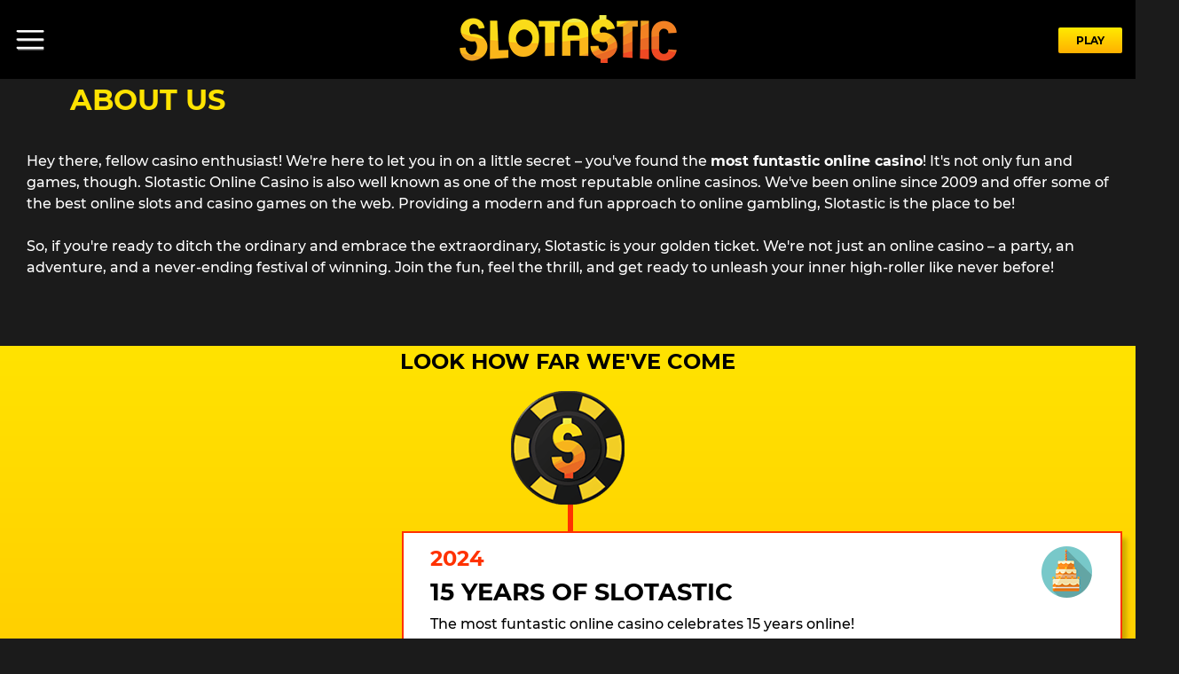

--- FILE ---
content_type: text/html; charset=utf-8
request_url: https://www.slotastic.com/about-us
body_size: 17599
content:
<!DOCTYPE html><html lang="en-us" dir="ltr"><head><meta name="viewport" content="width=device-width, initial-scale=1.0,  maximum-scale=1" /><meta charset="utf-8"><meta name="author" content="Super User"><meta name="robots" content="index,follow"><meta name="description" content="Slotastic Online Casino is well known as one of the most reputable online casinos available. Online since 2009 and boasting its success ever since!"><link rel="preload" href="/templates/slotastic/css/fonts/MontserratMedium.woff2" as="font" crossorigin><link rel="preload" href="/templates/slotastic/css/fonts/Montserrat-Medium.woff" as="font" crossorigin><link rel="modulepreload" href="/media/vendor/bootstrap/js/alert.min.js?5.3.3" fetchpriority="low"><link rel="modulepreload" href="/media/vendor/bootstrap/js/button.min.js?5.3.3" fetchpriority="low"><link rel="modulepreload" href="/media/vendor/bootstrap/js/carousel.min.js?5.3.3" fetchpriority="low"><link rel="modulepreload" href="/media/vendor/bootstrap/js/collapse.min.js?5.3.3" fetchpriority="low"><link rel="modulepreload" href="/media/vendor/bootstrap/js/dropdown.min.js?5.3.3" fetchpriority="low"><link rel="modulepreload" href="/media/vendor/bootstrap/js/modal.min.js?5.3.3" fetchpriority="low"><link rel="modulepreload" href="/media/vendor/bootstrap/js/offcanvas.min.js?5.3.3" fetchpriority="low"><link rel="modulepreload" href="/media/vendor/bootstrap/js/popover.min.js?5.3.3" fetchpriority="low"><link rel="modulepreload" href="/media/vendor/bootstrap/js/scrollspy.min.js?5.3.3" fetchpriority="low"><link rel="modulepreload" href="/media/vendor/bootstrap/js/tab.min.js?5.3.3" fetchpriority="low"><link rel="modulepreload" href="/media/vendor/bootstrap/js/toast.min.js?5.3.3" fetchpriority="low"><link href="/media/com_jchoptimize/assets2/jscss.php?f=e606cb60f5ac2eaedabc560b0428d192d9548b3815be59b0c468a58b6507671b&type=css&gz=gz" media="all" rel="preload" as="style" onload="this.rel='stylesheet'"><title>About Us | Slotastic Online Casino</title><link href="https://www.slotastic.com/about-us" rel="canonical"><link href="/templates/slotastic/favicon.ico" rel="icon" type="image/vnd.microsoft.icon"> <script type="application/json" class="joomla-script-options new">{"system.paths":{"root":"","rootFull":"https:\/\/www.slotastic.com\/","base":"","baseFull":"https:\/\/www.slotastic.com\/"},"csrf.token":"a1eedfb83b64600bd8fbc485fb520c72"}</script> <script type="application/ld+json">{"@context":"https://schema.org","@graph":[{"@type":"Organization","@id":"https://www.slotastic.com/#/schema/Organization/base","name":"Slotastic","url":"https://www.slotastic.com/"},{"@type":"WebSite","@id":"https://www.slotastic.com/#/schema/WebSite/base","url":"https://www.slotastic.com/","name":"Slotastic","publisher":{"@id":"https://www.slotastic.com/#/schema/Organization/base"}},{"@type":"WebPage","@id":"https://www.slotastic.com/#/schema/WebPage/base","url":"https://www.slotastic.com/about-us","name":"About Us | Slotastic Online Casino","description":"Slotastic Online Casino is well known as one of the most reputable online casinos available. Online since 2009 and boasting its success ever since!","isPartOf":{"@id":"https://www.slotastic.com/#/schema/WebSite/base"},"about":{"@id":"https://www.slotastic.com/#/schema/Organization/base"},"inLanguage":"en-GB"},{"@type":"Article","@id":"https://www.slotastic.com/#/schema/com_content/article/138","name":"About Us","headline":"About Us","inLanguage":"en-GB","isPartOf":{"@id":"https://www.slotastic.com/#/schema/WebPage/base"}}]}</script><link rel="apple-touch-icon" href="/images/apple-touch-icon.png"><link rel="manifest" href="/manifest.json"><meta name="apple-mobile-web-app-title" content="Slotastic!"><meta name="msapplication-TileColor" content="#ffffff"><meta name="msapplication-TileImage" content="/ms-icon-144x144.png"><meta name="theme-color" content="#ffffff"><meta name="twitter:title" content="Slotastic! Online Casino"><meta name="twitter:card" content="summary_large_image"><meta name="twitter:site" content="@SlotasticOnline"><meta name="twitter:description" content="Experience the most funtastic online casino today! Enjoy over 300 games, huge bonuses and endless fun when you get started at Slotastic!"><meta name="twitter:image" content="https://www.slotastic.com/images/sl-twitter-preview.jpg"><style class="jchoptimize-critical-css" data-id="5f439aa42cc53e9c07079dd7ba67318ebcee41b0c6d48ca1c6020a322ebf7529">:root,[data-bs-theme=light]{--bs-blue:#0d6efd;--bs-indigo:#6610f2;--bs-purple:#6f42c1;--bs-pink:#d63384;--bs-red:#dc3545;--bs-orange:#fd7e14;--bs-yellow:#ffc107;--bs-green:#198754;--bs-teal:#20c997;--bs-cyan:#0dcaf0;--bs-black:#000;--bs-white:#fff;--bs-gray:#6c757d;--bs-gray-dark:#343a40;--bs-gray-100:#f8f9fa;--bs-gray-200:#e9ecef;--bs-gray-300:#dee2e6;--bs-gray-400:#ced4da;--bs-gray-500:#adb5bd;--bs-gray-600:#6c757d;--bs-gray-700:#495057;--bs-gray-800:#343a40;--bs-gray-900:#212529;--bs-primary:#0d6efd;--bs-secondary:#6c757d;--bs-success:#198754;--bs-info:#0dcaf0;--bs-warning:#ffc107;--bs-danger:#dc3545;--bs-light:#f8f9fa;--bs-dark:#212529;--bs-primary-rgb:13,110,253;--bs-secondary-rgb:108,117,125;--bs-success-rgb:25,135,84;--bs-info-rgb:13,202,240;--bs-warning-rgb:255,193,7;--bs-danger-rgb:220,53,69;--bs-light-rgb:248,249,250;--bs-dark-rgb:33,37,41;--bs-primary-text-emphasis:#052c65;--bs-secondary-text-emphasis:#2b2f32;--bs-success-text-emphasis:#0a3622;--bs-info-text-emphasis:#055160;--bs-warning-text-emphasis:#664d03;--bs-danger-text-emphasis:#58151c;--bs-light-text-emphasis:#495057;--bs-dark-text-emphasis:#495057;--bs-primary-bg-subtle:#cfe2ff;--bs-secondary-bg-subtle:#e2e3e5;--bs-success-bg-subtle:#d1e7dd;--bs-info-bg-subtle:#cff4fc;--bs-warning-bg-subtle:#fff3cd;--bs-danger-bg-subtle:#f8d7da;--bs-light-bg-subtle:#fcfcfd;--bs-dark-bg-subtle:#ced4da;--bs-primary-border-subtle:#9ec5fe;--bs-secondary-border-subtle:#c4c8cb;--bs-success-border-subtle:#a3cfbb;--bs-info-border-subtle:#9eeaf9;--bs-warning-border-subtle:#ffe69c;--bs-danger-border-subtle:#f1aeb5;--bs-light-border-subtle:#e9ecef;--bs-dark-border-subtle:#adb5bd;--bs-white-rgb:255,255,255;--bs-black-rgb:0,0,0;--bs-font-sans-serif:system-ui,-apple-system,"Segoe UI",Roboto,"Helvetica Neue","Noto Sans","Liberation Sans",Arial,sans-serif,"Apple Color Emoji","Segoe UI Emoji","Segoe UI Symbol","Noto Color Emoji";--bs-font-monospace:SFMono-Regular,Menlo,Monaco,Consolas,"Liberation Mono","Courier New",monospace;--bs-gradient:linear-gradient(180deg,#ffffff26,#fff0);--bs-body-font-family:var(--bs-font-sans-serif);--bs-body-font-size:1rem;--bs-body-font-weight:400;--bs-body-line-height:1.5;--bs-body-color:#212529;--bs-body-color-rgb:33,37,41;--bs-body-bg:#fff;--bs-body-bg-rgb:255,255,255;--bs-emphasis-color:#000;--bs-emphasis-color-rgb:0,0,0;--bs-secondary-color:#212529bf;--bs-secondary-color-rgb:33,37,41;--bs-secondary-bg:#e9ecef;--bs-secondary-bg-rgb:233,236,239;--bs-tertiary-color:#21252980;--bs-tertiary-color-rgb:33,37,41;--bs-tertiary-bg:#f8f9fa;--bs-tertiary-bg-rgb:248,249,250;--bs-heading-color:inherit;--bs-link-color:#0d6efd;--bs-link-color-rgb:13,110,253;--bs-link-decoration:underline;--bs-link-hover-color:#0a58ca;--bs-link-hover-color-rgb:10,88,202;--bs-code-color:#d63384;--bs-highlight-color:#212529;--bs-highlight-bg:#fff3cd;--bs-border-width:1px;--bs-border-style:solid;--bs-border-color:#dee2e6;--bs-border-color-translucent:#0000002d;--bs-border-radius:.375rem;--bs-border-radius-sm:.25rem;--bs-border-radius-lg:.5rem;--bs-border-radius-xl:1rem;--bs-border-radius-xxl:2rem;--bs-border-radius-2xl:var(--bs-border-radius-xxl);--bs-border-radius-pill:50rem;--bs-box-shadow:0 .5rem 1rem #00000026;--bs-box-shadow-sm:0 .125rem .25rem #00000013;--bs-box-shadow-lg:0 1rem 3rem #0000002d;--bs-box-shadow-inset:inset 0 1px 2px #00000013;--bs-focus-ring-width:.25rem;--bs-focus-ring-opacity:.25;--bs-focus-ring-color:#0d6efd40;--bs-form-valid-color:#198754;--bs-form-valid-border-color:#198754;--bs-form-invalid-color:#dc3545;--bs-form-invalid-border-color:#dc3545}*,:after,:before{box-sizing:border-box}@media (prefers-reduced-motion:no-preference){:root{scroll-behavior:smooth}}body{font-family:var(--bs-body-font-family);font-size:var(--bs-body-font-size);font-weight:var(--bs-body-font-weight);line-height:var(--bs-body-line-height);color:var(--bs-body-color);text-align:var(--bs-body-text-align);background-color:var(--bs-body-bg);-webkit-text-size-adjust:100%;-webkit-tap-highlight-color:transparent;margin:0}.h1,.h2,.h3,.h4,.h5,.h6,h1,h2,h3,h4,h5,h6{color:var(--bs-heading-color);margin-top:0;margin-bottom:.5rem;font-weight:500;line-height:1.2}.h1,h1{font-size:calc(1.375rem + 1.5vw)}@media (width>=1200px){.h1,h1{font-size:2.5rem}}.h2,h2{font-size:calc(1.325rem + .9vw)}@media (width>=1200px){.h2,h2{font-size:2rem}}.h3,h3{font-size:calc(1.3rem + .6vw)}@media (width>=1200px){.h3,h3{font-size:1.75rem}}p{margin-top:0;margin-bottom:1rem}ol,ul{padding-left:2rem}dl,ol,ul{margin-top:0;margin-bottom:1rem}b,strong{font-weight:bolder}a{color:rgba(var(--bs-link-color-rgb),var(--bs-link-opacity,1));text-decoration:underline}img,svg{vertical-align:middle}button{border-radius:0}button,input,optgroup,select,textarea{font-family:inherit;font-size:inherit;line-height:inherit;margin:0}button,select{text-transform:none}[type=button],[type=reset],[type=submit],button{-webkit-appearance:button}[type=button]:not(:disabled),[type=reset]:not(:disabled),[type=submit]:not(:disabled),button:not(:disabled){cursor:pointer}.container,.container-fluid,.container-lg,.container-md,.container-sm,.container-xl,.container-xxl{--bs-gutter-x:1.5rem;--bs-gutter-y:0;width:100%;padding-right:calc(var(--bs-gutter-x)*.5);padding-left:calc(var(--bs-gutter-x)*.5);margin-left:auto;margin-right:auto}@media (width>=576px){.container,.container-sm{max-width:540px}}@media (width>=768px){.container,.container-md,.container-sm{max-width:720px}}@media (width>=992px){.container,.container-lg,.container-md,.container-sm{max-width:960px}}@media (width>=1200px){.container,.container-lg,.container-md,.container-sm,.container-xl{max-width:1140px}}@media (width>=1400px){.container,.container-lg,.container-md,.container-sm,.container-xl,.container-xxl{max-width:1320px}}:root{--bs-breakpoint-xs:0;--bs-breakpoint-sm:576px;--bs-breakpoint-md:768px;--bs-breakpoint-lg:992px;--bs-breakpoint-xl:1200px;--bs-breakpoint-xxl:1400px}.row{--bs-gutter-x:1.5rem;--bs-gutter-y:0;margin-top:calc(-1*var(--bs-gutter-y));margin-right:calc(-.5*var(--bs-gutter-x));margin-left:calc(-.5*var(--bs-gutter-x));flex-wrap:wrap;display:flex}.row>*{width:100%;max-width:100%;padding-right:calc(var(--bs-gutter-x)*.5);padding-left:calc(var(--bs-gutter-x)*.5);margin-top:var(--bs-gutter-y);flex-shrink:0}.col-auto{flex:none;width:auto}.col-4{flex:none;width:33.3333%}.col-8{flex:none;width:66.6667%}.col-12{flex:none;width:100%}@media (width>=576px){.col-sm-3{flex:none;width:25%}.col-sm-6{flex:none;width:50%}.col-sm-10{flex:none;width:83.3333%}.col-sm-12{flex:none;width:100%}}@media (width>=768px){.col-md-3{flex:none;width:25%}.col-md-6{flex:none;width:50%}.col-md-8{flex:none;width:66.6667%}.col-md-10{flex:none;width:83.3333%}.col-md-12{flex:none;width:100%}}@media (width>=992px){.col-lg-3{flex:none;width:25%}.col-lg-6{flex:none;width:50%}}@media (width>=1200px){.col-xl-3{flex:none;width:25%}.col-xl-4{flex:none;width:33.3333%}.col-xl-6{flex:none;width:50%}}.collapse:not(.show){display:none}.nav{--bs-nav-link-padding-x:1rem;--bs-nav-link-padding-y:.5rem;--bs-nav-link-font-weight:;--bs-nav-link-color:var(--bs-link-color);--bs-nav-link-hover-color:var(--bs-link-hover-color);--bs-nav-link-disabled-color:var(--bs-secondary-color);flex-wrap:wrap;margin-bottom:0;padding-left:0;list-style:none;display:flex}.navbar{--bs-navbar-padding-x:0;--bs-navbar-padding-y:.5rem;--bs-navbar-color:rgba(var(--bs-emphasis-color-rgb),.65);--bs-navbar-hover-color:rgba(var(--bs-emphasis-color-rgb),.8);--bs-navbar-disabled-color:rgba(var(--bs-emphasis-color-rgb),.3);--bs-navbar-active-color:rgba(var(--bs-emphasis-color-rgb),1);--bs-navbar-brand-padding-y:.3125rem;--bs-navbar-brand-margin-end:1rem;--bs-navbar-brand-font-size:1.25rem;--bs-navbar-brand-color:rgba(var(--bs-emphasis-color-rgb),1);--bs-navbar-brand-hover-color:rgba(var(--bs-emphasis-color-rgb),1);--bs-navbar-nav-link-padding-x:.5rem;--bs-navbar-toggler-padding-y:.25rem;--bs-navbar-toggler-padding-x:.75rem;--bs-navbar-toggler-font-size:1.25rem;--bs-navbar-toggler-icon-bg:url("data:image/svg+xml,%3csvg xmlns='http://www.w3.org/2000/svg' viewBox='0 0 30 30'%3e%3cpath stroke='rgba%2833, 37, 41, 0.75%29' stroke-linecap='round' stroke-miterlimit='10' stroke-width='2' d='M4 7h22M4 15h22M4 23h22'/%3e%3c/svg%3e");--bs-navbar-toggler-border-color:rgba(var(--bs-emphasis-color-rgb),.15);--bs-navbar-toggler-border-radius:var(--bs-border-radius);--bs-navbar-toggler-focus-width:.25rem;--bs-navbar-toggler-transition:box-shadow .15s ease-in-out;padding:var(--bs-navbar-padding-y)var(--bs-navbar-padding-x);flex-wrap:wrap;justify-content:space-between;align-items:center;display:flex;position:relative}.navbar-nav{--bs-nav-link-padding-x:0;--bs-nav-link-padding-y:.5rem;--bs-nav-link-font-weight:;--bs-nav-link-color:var(--bs-navbar-color);--bs-nav-link-hover-color:var(--bs-navbar-hover-color);--bs-nav-link-disabled-color:var(--bs-navbar-disabled-color);flex-direction:column;margin-bottom:0;padding-left:0;list-style:none;display:flex}.navbar-collapse{flex-grow:1;flex-basis:100%;align-items:center}.navbar-toggler-icon{vertical-align:middle;background-image:var(--bs-navbar-toggler-icon-bg);background-position:50%;background-repeat:no-repeat;background-size:100%;width:1.5em;height:1.5em;display:inline-block}@media (width>=992px){.navbar-expand-lg{flex-wrap:nowrap;justify-content:flex-start}.navbar-expand-lg .navbar-nav{flex-direction:row}.navbar-expand-lg .navbar-collapse{flex-basis:auto;display:flex!important}}.navbar-dark,.navbar[data-bs-theme=dark]{--bs-navbar-color:#ffffff8c;--bs-navbar-hover-color:#ffffffbf;--bs-navbar-disabled-color:#ffffff40;--bs-navbar-active-color:#fff;--bs-navbar-brand-color:#fff;--bs-navbar-brand-hover-color:#fff;--bs-navbar-toggler-border-color:#ffffff1a;--bs-navbar-toggler-icon-bg:url("data:image/svg+xml,%3csvg xmlns='http://www.w3.org/2000/svg' viewBox='0 0 30 30'%3e%3cpath stroke='rgba%28255, 255, 255, 0.55%29' stroke-linecap='round' stroke-miterlimit='10' stroke-width='2' d='M4 7h22M4 15h22M4 23h22'/%3e%3c/svg%3e")}.fixed-top{z-index:1030;position:fixed;top:0;left:0;right:0}.d-flex{display:flex!important}.d-none{display:none!important}.flex-column{flex-direction:column!important}.justify-content-center{justify-content:center!important}.m-auto{margin:auto!important}.ms-0{margin-left:0!important}.text-center{text-align:center!important}@media (width>=576px){.d-sm-block{display:block!important}.d-sm-none{display:none!important}}@media (width>=768px){.d-md-block{display:block!important}.d-md-none{display:none!important}.flex-md-row{flex-direction:row!important}.justify-content-md-between{justify-content:space-between!important}.ms-md-5{margin-left:3rem!important}}@media (width>=992px){.d-lg-inline-block{display:inline-block!important}.d-lg-block{display:block!important}.d-lg-none{display:none!important}}@media (width>=1200px){.d-xl-inline-block{display:inline-block!important}.d-xl-block{display:block!important}.d-xl-none{display:none!important}}</style><style class="jchoptimize-critical-css" data-id="5f439aa42cc53e9c07079dd7ba67318e05786002c8848b2f97dd0c2146398211">html{background:#1b1b1b}body{background:#1b1b1b;color:#fff;font-family:"Montserrat",sans-serif}a{color:#ffe300;outline:none}.header{padding:10px 0;background-color:#000}.header .row{align-items:center;justify-content:center}.brand-logo img{max-width:100%;height:auto}.brand-logo{text-align:center}.header-buttons{text-align:right;padding:10px 0;height:50px}.mobile-btn-wrapper{text-align:right;margin:5px 0}.btn-register{color:#000;font-size:12px;font-weight:bold;border-radius:2px;background:#ffeb00;background:linear-gradient(#ffeb00,#ffb000);padding:7px 15px}.btn-login{color:#000;font-size:12px;font-weight:bold;border-radius:2px;background:#ff7a00;background:linear-gradient(#ff7a00,#ff4600);padding:7px 30px}.navigation-btn .navbar{font-size:25px;padding:0}.navigation-btn button.custom-toggler{background-color:rgba(0,0,0,0);border:none;cursor:pointer;background-image:url("data:image/svg+xml;charset=utf8,%3Csvg viewBox='0 0 32 32' xmlns='http://www.w3.org/2000/svg'%3E%3Cpath stroke='rgba(255,255,255, 1)' stroke-width='2' stroke-linecap='round' stroke-miterlimit='10' d='M4 8h24M4 16h24M4 24h24'/%3E%3C/svg%3E");background-repeat:no-repeat;background-size:100% 100%;padding:0}.navigation .navbar{background:none;border:none;color:#fff;margin-bottom:0;padding:0}.navigation .navbar .navbar-nav>li{margin:5px 10px}.navigation .navbar .navbar-nav>li>a{color:#fff;background-color:none;text-transform:uppercase}.header .navigation .navbar .navbar-nav>li>a img{display:none}#content{background-color:#1b1b1b;margin-top:70px}#content h1{font-weight:bold}#content h2{font-weight:bold}#content h3{font-size:1.2rem}#content .item-page>.page-header{margin:0 0 30px 0}.page-header{margin:30px 0;padding-bottom:0;padding-left:0}.page-header h1{color:#ffe300;font-size:1.5em;font-weight:bold;text-transform:uppercase}.about-us .timeline-title{text-transform:uppercase;text-align:center;color:#000;font-weight:bold;font-size:24px}.about-us .fppostss{width:100%;z-index:0;background:#ffe300;background:linear-gradient(#ffe300,#ffb700);margin-top:60px;padding-bottom:60px}.about-us .box{background:#fff;width:100%;border:2px solid #ff3200;box-shadow:5px 8px 5px rgba(0,0,0,.2);margin-top:15px;margin-bottom:15px;position:relative;padding:10px;display:none}.about-us .box .box-text{color:#000}.about-us .timeline-pic{display:inline-block}.about-us .timeline-pic img{max-width:30px;float:right}.about-us .start-timeline{text-align:center;margin-bottom:15px;margin-top:15px;position:relative}.about-us .end-timeline{width:100%;display:inline-block;text-align:center}.about-us .box-title{color:#000;text-transform:uppercase;font-weight:bold}.about-us #content h3.box-year{color:#ff3200;font-size:1.5rem}.about-us .box-year{text-transform:uppercase;font-weight:bold}.about-us .about-header{background-color:#000;margin-bottom:2.5%}.about-us .boxes-mission{display:flex;align-items:center;justify-content:center;width:100%;margin:auto;padding:30px 0}.about-us .boxes-container>div{color:#999;text-align:center;width:100%;text-transform:uppercase;line-height:13px;font-size:13px;border-right:1px solid #999}.about-us .boxes-container>div:last-child{border-right:none}.about-us .span{font-weight:bold;font-size:16px}.about-us .page-header h1{margin-left:1.5em}.about-us .main-text-body{margin-left:0}footer{padding:20px 0;background:#151515}footer .payment{margin:auto;text-align:center}footer .payment img{margin:10px 20px;max-width:100%}footer .nav{justify-content:center}footer .footer ul li{align-self:center;margin-right:15px}footer .footer ul li:last-child{margin-right:0}footer .footer ul li a{color:#fff}footer .footer ul li.active a{color:#ffe300;text-decoration:none}.footer-logos img{width:35px;height:auto}@media (min-width:768px){.btn-register{padding:7px 20px}#content{padding:0}footer{padding:60px 0}.about-us .boxes-container>div{line-height:17px;font-size:12px}.about-us .span{font-size:22px}.about-us .boxes-mission{width:80%}.about-us .box{padding:15px;width:65%;float:right}.about-us .box:nth-child(2n+1){float:left}.about-us #content .box h2.box-title{font-size:1.7rem}.about-us .timeline-pic img{max-width:60px}.about-us .page-header h1{margin-left:2em}.about-us .end-timeline{margin-top:15px}.footer-logos img{width:auto}}@media (min-width:992px){#content{margin-top:70px}.brand-logo img{text-align:left}.navigation .navbar{padding:0}.page-header h1{font-size:2em}.about-us .boxes-container>div{font-size:14px}footer .nav{justify-content:left}footer .footer ul li{align-self:left}}.left-footer ul{display:block;margin-bottom:2rem}.after-footer{margin-top:2rem}footer .payment{margin:0;text-align:left}footer .payment img{margin:5px}footer .left-footer .moduletable div{font-size:.9em;text-transform:uppercase;color:#999}footer ul li{font-size:.9em}.footer-logos{display:inline}.social-footer{padding:0}.social-footer a{font-size:1.3em;color:#2d2d2d;margin-bottom:1rem}.social-footer .fa-stack-1x{line-height:2}.fa-stack{width:2em !important}@media (max-width:768px){.social-footer{border-top:1px solid #6b6b6b;border-bottom:1px solid #6b6b6b;padding:1rem 0}.social-footer a{margin-bottom:auto}.after-footer{margin-top:2rem}footer .payment{margin:0;text-align:center;display:block}footer ul:first-of-type{padding-right:1rem}footer .container{margin-top:1.5rem}}.container{padding:initial}.container-fluid{padding:initial}.row{display:flex;flex-wrap:wrap;--bs-gutter-x:0;--bs-gutter-y:0}[class*=col-]{padding-right:15px;padding-left:15px}a{text-decoration:none}</style><style class="jchoptimize-critical-css" data-id="5f439aa42cc53e9c07079dd7ba67318ec103a4ec34772ac15fceea68cf1def77">.fa,.fas,.far,.fal,.fab{-moz-osx-font-smoothing:grayscale;-webkit-font-smoothing:antialiased;display:inline-block;font-style:normal;font-variant:normal;text-rendering:auto;line-height:1}.fa-stack{display:inline-block;height:2em;line-height:2em;position:relative;vertical-align:middle;width:2.5em}.fa-stack-1x,.fa-stack-2x{left:0;position:absolute;text-align:center;width:100%}.fa-stack-1x{line-height:inherit}.fa-stack-2x{font-size:2em}.fa-inverse{color:#fff}.fab{font-family:'Font Awesome 5 Brands'}.fa,.fas{font-family:'Font Awesome 5 Free';font-weight:900}</style> </head><body class="site com_content view-article no-layout no-task itemid-363"><div id="fb-root"></div><header class="header fixed-top outlobby" role="banner"><div class="header-inner clearfix"><div class="container"><div class="row top-offset-general-banner"><div class="navigation-btn d-xl-none d-lg-none col-md-3 col-sm-3 col-4"> <nav class="navbar navbar-dark bg-inverse" role="navigation"> <button type="button" class="navbar-toggle custom-toggler d-lg-none text-right" data-bs-toggle="collapse" data-bs-target="#navbarNav" aria-expanded="false"> <span class="navbar-toggler-icon"></span> </button> </nav> </div><div class="brand-logo col-xl-3 col-lg-3 col-md-6 col-sm-6 col-4"> <a href="/"> <img src="https://www.slotastic.com/images/Logo02.png#joomlaImage://local-images/Logo02.png?width=245&height=69" alt="Slotastic"> </a> </div><div class="mobile-btn-wrapper col-md-3 col-sm-3 col-4 d-xl-none d-lg-none"> <a class="btn-register" href="https://lobby.slotastic.com/lobby?skinid=1&show=login&game=" target="_blank">PLAY</a> </div><div class="mainMenu navigation col-xl-6 col-lg-6 col-md-12 col-sm-12 col-12"> <nav class="navbar navbar-expand-lg navbar-dark bg-faded" role="navigation"><div class="collapse navbar-collapse navbar-toggleable-md" id="navbarNav"><ul class="nav menu navbar-nav mod-list"> <li class="item-102"><a href="/games" ><img src="/images/games_info/2026/01_ng_blazinghorse_gameslider.webp" alt="Games" width="1500" height="340" loading="lazy"><span class="image-title">Games</span></a></li><li class="item-103 parent"><a href="/promotions" >Promotions</a></li><li class="item-104 parent"><a href="/banking" >Banking</a></li><li class="item-213"><a href="/world-of-fun" >World of Fun</a></li></ul></div></nav> </div><div class="header-buttons col-xl-3 col-lg-3 d-xl-block d-lg-block d-md-none d-sm-none d-none"> <a class="btn-register" href="/register">SIGN UP</a> <a class="btn-login" href="/login">LOG IN</a> </div></div></div></div></header><div class="about-us"> <main id="content" role="main" class=" top-offset-general-banner"><div class="container"><div class="row"><div class="col-12 col-12 col-md-10 m-auto"><div id="system-message-container"> </div> ﻿<div class="item-page  item-id-138" data-pressid="138"><div class="page-header container"><div class="row"><h1 class=""> About Us </h1></div></div><div class="main-text-body col-12 col-md-8 m-auto"><p><span data-preserver-spaces="true">Hey there, fellow casino enthusiast! We're here to let you in on a little secret – you've found the </span><strong><span data-preserver-spaces="true">most funtastic online casino</span></strong><span data-preserver-spaces="true">! It's not only fun and games, though. Slotastic Online Casino is also well known as one of the most reputable online casinos. We've been online since 2009 and offer some of the best online slots and casino games on the web. Providing a modern and fun approach to online gambling, Slotastic is the place to be!<br /><br /></span><span data-preserver-spaces="true">So, if you're ready to ditch the ordinary and embrace the extraordinary, Slotastic is your golden ticket. We're not just an online casino – a party, an adventure, and a never-ending festival of winning. Join the fun, feel the thrill, and get ready to unleash your inner high-roller like never before!</span><span></span></p></div></div></div></div></div><div class="container-fluid"><div class="row"><div class="fppostss"><div class="#"><div class="about-header d-none d-sm-none d-md-block"><div class="container"><div class="row"><div class="boxes-container boxes-mission"><div> FOUNDED <div class="span">2009</div></div><div><div class="span">1M+</div>PLAYERS </div><div><div class="span">300+</div>CASINO GAMES </div><div> MOST FUN <div class="span">CASINO</div></div></div></div></div></div><div class="timeline-title">LOOK HOW FAR WE'VE COME</div><div class="col-xl-4 col-lg-6 col-md-8 col-sm-10  col-xs-10 m-auto"><div class="start-timeline"><img src="/images/dolar.png" class="img-responsive" alt="Slotastic Timeline Start"></div><div class="box container"><div class="row"><div class="box-title-year col-8"><h3 class="box-year">2024</h3><h2 class="box-title">15 Years of Slotastic</h2></div><div class="timeline-pic col-4"> <img class="img-responsive" src="/images/aboutus/2024_icon_15yearsofsl.png#joomlaImage://local-images/aboutus/2024_icon_15yearsofsl.png?width=60&height=60" alt="2024_icon_15yearsofsl.png?width=60&height=60"> </div><div class="box-text col-12">The most funtastic online casino celebrates 15 years online! </p></div></div></div><div class="box container"><div class="row"><div class="box-title-year col-8"><h3 class="box-year">2023</h3><h2 class="box-title">World of Fun</h2></div><div class="timeline-pic col-4"> <img class="img-responsive" src="/images/aboutus/2023_icon_worldoffun.png#joomlaImage://local-images/aboutus/2023_icon_worldoffun.png?width=60&height=60" alt="2023_icon_worldoffun.png?width=60&height=60"> </div><div class="box-text col-12">Blast off into a whole new world of entertainment with Slotastic's World of Fun - a unique experience launched in 2023.</p></div></div></div><div class="box container"><div class="row"><div class="box-title-year col-8"><h3 class="box-year">2023</h3><h2 class="box-title">Refer-a-Friend</h2></div><div class="timeline-pic col-4"> <img class="img-responsive" src="/images/aboutus/2023_icon_referafriend.png#joomlaImage://local-images/aboutus/2023_icon_referafriend.png?width=60&height=60" alt="2023_icon_referafriend.png?width=60&height=60"> </div><div class="box-text col-12">Love Slotastic? Now you can shout it from the rooftops. In 2023, Slotastic launched the Refer-a-Friend feature where you can earn money for referring friends.</p></div></div></div><div class="box container"><div class="row"><div class="box-title-year col-8"><h3 class="box-year">2023</h3><h2 class="box-title">Lobby Jackpot</h2></div><div class="timeline-pic col-4"> <img class="img-responsive" src="/images/aboutus_lobbyjackpot.png#joomlaImage://local-images/aboutus_lobbyjackpot.png?width=60&height=60" alt="aboutus_lobbyjackpot.png?width=60&height=60"> </div><div class="box-text col-12">An exciting new featured arrived, the Lobby Jackpot! Players can opt-in for random jackpots by simply playing their favorite slots.</p></div></div></div><div class="box container"><div class="row"><div class="box-title-year col-8"><h3 class="box-year">2021</h3><h2 class="box-title">Mobile Slot Tournaments</h2></div><div class="timeline-pic col-4"> <img class="img-responsive" src="/images/trophy-icon.png" alt="trophy-icon"> </div><div class="box-text col-12">Slotastic players can now battle it out against each other to take the top spot and win cash prizes with mobile slot tournaments.</p></div></div></div><div class="box container"><div class="row"><div class="box-title-year col-8"><h3 class="box-year">2020</h3><h2 class="box-title">New Logo</h2></div><div class="timeline-pic col-4"> <img class="img-responsive" src="/images/Art-Iconl.png" alt="Art-Iconl"> </div><div class="box-text col-12">The Slotastic logo receives a bright and colourful modern revamp to represent our fun and entertaining online casino brand.</p></div></div></div><div class="box container"><div class="row"><div class="box-title-year col-8"><h3 class="box-year">2019</h3><h2 class="box-title">10 YEARS!</h2></div><div class="timeline-pic col-4"> <img class="img-responsive" src="/images/AboutUs_10YearsOnline.png" alt="AboutUs_10YearsOnline"> </div><div class="box-text col-12">It's 2019 and we're celebrating our 10 year anniversary of being online and the most funtastic online casino!</p></div></div></div><div class="box container"><div class="row"><div class="box-title-year col-8"><h3 class="box-year">2018</h3><h2 class="box-title">HELP CENTER</h2></div><div class="timeline-pic col-4"> <img class="img-responsive" src="/images/dolar.png" alt="dolar"> </div><div class="box-text col-12">To provide our players with even more support we launched the Slotastic Help Center, featuring guides and FAQs.</p></div></div></div><div class="box container"><div class="row"><div class="box-title-year col-8"><h3 class="box-year">2018</h3><h2 class="box-title">SLOTASTIC REDESIGNED</h2></div><div class="timeline-pic col-4"> <img class="img-responsive" src="/images/AboutUs_Redesign.png" alt="AboutUs_Redesign"> </div><div class="box-text col-12">The most funtastic online casino received a fresh and modern design, featuring a striking fun yellow theme.</p></div></div></div><div class="box container"><div class="row"><div class="box-title-year col-8"><h3 class="box-year">2017</h3><h2 class="box-title">INTRODUCING THE APP</h2></div><div class="timeline-pic col-4"> <img class="img-responsive" src="/images/AboutUs_AndroidApp.png" alt="AboutUs_AndroidApp"> </div><div class="box-text col-12">Gaming on-the-go just got a whole lot better. Our Android users can experience more fun anytime, anywhere with the Slotastic App.</p></div></div></div><div class="box container"><div class="row"><div class="box-title-year col-8"><h3 class="box-year">2016</h3><h2 class="box-title">ADVANCED LOBBY</h2></div><div class="timeline-pic col-4"> <img class="img-responsive" src="/images/AboutUs_InstantPlay.png" alt="AboutUs_InstantPlay"> </div><div class="box-text col-12">Powered by leading slot provider Realtime Gaming (RTG), this premium lobby interface puts players at the center of the action. Experience it on Desktop today!</p></div></div></div><div class="box container"><div class="row"><div class="box-title-year col-8"><h3 class="box-year">2015</h3><h2 class="box-title">PLAY ANYWHERE</h2></div><div class="timeline-pic col-4"> <img class="img-responsive" src="/images/AboutUs_Mobile.png" alt="AboutUs_Mobile"> </div><div class="box-text col-12">Pull out your smartphone or tablet device and experience the most funtastic online casino at the touch of your fingertips. Tap and spin with over 50 exciting mobile casino games.</p></div></div></div><div class="box container"><div class="row"><div class="box-title-year col-8"><h3 class="box-year">2012</h3><h2 class="box-title">HIT IT BIG!</h2></div><div class="timeline-pic col-4"> <img class="img-responsive" src="/images/AboutUs_Jackpots.png" alt="AboutUs_Jackpots"> </div><div class="box-text col-12">Our largest progressive jackpot arrives, Spirit of the Inca features one of the largest jackpots online along with fun bonus features.</p></div></div></div><div class="box container"><div class="row"><div class="box-title-year col-8"><h3 class="box-year">2009</h3><h2 class="box-title">WELCOME SLOTASTIC!</h2></div><div class="timeline-pic col-4"> <img class="img-responsive" src="/images/dolar.png" alt="dolar"> </div><div class="box-text col-12">The most funtastic online casino hits the web, launched in 2009 and providing non-stop hours of fun ever since. A spintastic time has begun!</p></div></div></div><div class="end-timeline"> <a href="#" id="loadMoreee"> <img src="/images/loadmore.png" class="img-responsive" alt="Load More Facts"> </a> </div></div></div></div></div></div></div></main><footer class="footer" role="contentinfo"><div class="container footer-menu outlobby"><div class="row"><div class="col-auto col-lg-3 col-md-3"><div class="left-footer footer visible-lg hidden-md hidden-sm hidden-xs"><div class="moduletable "><div >Slotastic</div><ul class="nav menu mod-list"> <li class="item-363 current active"><a href="/about-us" >About Us</a></li><li class="item-106"><a href="/terms-conditions" >Terms &amp; Conditions</a></li><li class="item-117"><a href="/responsible-gaming" >Responsible Gaming</a></li><li class="item-118"><a href="/privacy-policy" >Privacy Policy</a></li><li class="item-105"><a href="https://affiliatecapital.com/" target="_blank" rel="noopener noreferrer">Affiliates</a></li><li class="item-124"><a href="/sitemap" class="d-none d-sm-none d-md-none d-lg-inline-block d-xl-inline-block">Sitemap</a></li></ul></div></div></div><div class="col-auto col-lg-3 col-md-3"><div class="left-footer footer visible-lg hidden-md hidden-sm hidden-xs"><div class="moduletable "><div >Explore</div><ul class="nav menu mod-list"> <li class="item-114"><a href="/articles" >Articles</a></li><li class="item-115"><a href="/jackpots" >Jackpots</a></li><li class="item-520"><a href="/review" >Reviews</a></li><li class="item-1577"><a href="/refer-a-friend" >Refer a Friend Program</a></li><li class="item-1731"><a href="/vip-club" >VIP Club</a></li><li class="item-1732"><a href="/tournaments" >Tournaments</a></li><li class="item-2053"><a href="https://mfpg-hpp.azurewebsites.net/gw08buynft?uid1=ba0a0f8f66e80f7f89f38111b1736677d1d6f61b" target="_blank" rel="noopener noreferrer">NFTs Purchase</a></li><li class="item-2054"><a href="https://mfpg-hpp.azurewebsites.net/gw08chknft?uid1=ba0a0f8f66e80f7f89f38111b1736677d1d6f61b" target="_blank" rel="noopener noreferrer">NFTs Check Collectibles</a></li></ul></div></div></div><div class="col-auto col-lg-3 col-md-3"><div class="left-footer footer visible-lg hidden-md hidden-sm hidden-xs"><div class="moduletable "><div >Get In Touch</div><ul class="nav menu mod-list"> <li class="item-523"><a href="https://help.slotastic.com" target="_blank" rel="noopener noreferrer">Help Center</a></li><li class="item-813"><a href="https://help.slotastic.com/contact" target="_blank" rel="noopener noreferrer">Contact Us</a></li></ul></div></div></div><div class="social text-center text-md-right text-lg-right text-xl-right col-xl-3 col-lg-3 col-md-3 col-sm-12 col-12"><div class="d-sm-block d-md-block d-lg-block d-xl-block"><div id="mod-custom95" class="mod-custom custom"><div class="social-footer"><a style="vertical-align: top;" class="fa-stack" href="https://www.instagram.com/slotastic/" slotasticonline="" target="_blank" rel="noopener noreferrer"> <i class="fas fa-circle fa-stack-2x"></i> <i class="fab fa-instagram fa-stack-1x fa-inverse"></i> </a> <a style="vertical-align: top;" class="fa-stack" href="https://x.com/SlotasticOnline" target="_blank" rel="noopener noreferrer"> <i class="fas fa-circle fa-stack-2x"></i> <i class="fab fa-twitter fa-stack-1x fa-inverse"></i> </a> <a style="vertical-align: top;" class="fa-stack" href="https://www.youtube.com/channel/UCbepLCZjtAu7uS9cZ98Ju9A" target="_blank" rel="noopener noreferrer"> <i class="fas fa-circle fa-stack-2x"></i> <i class="fab fa-youtube fa-stack-1x fa-inverse"></i> </a></div></div></div></div></div></div><div class="container"><div class="row after-footer"><div class="payment d-flex flex-column flex-md-row justify-content-center justify-content-md-between"><div id="mod-custom93" class="mod-custom custom"><p><img src="/images/payment/00_payment_bitcoin.png" alt="Bitcoin at Slotastic" title="Bitcoin at Slotastic" width="40" height="40"> <img src="/images/payment/00_payment_litecoin.webp" width="40" height="40"> <img src="/images/payment/00_payment_bitcoincash.png" alt="Bitcoin Cash at Slotastic" title="Bitcoin Cash at Slotastic" width="40" height="40"> <img src="/images/payment/00_payment_lightningbitcoin.png" title="Lightning Bitcoin at Slotastic" width="40" height="40" alt="Lightning Bitcoin at Slotastic"> <img src="/images/payment/00_payment_visa.png" title="Visa at Slotastic" width="40" height="40" alt="Visa at Slotastic"> <img src="/images/payment/00_payment_mastercard.png" title="Mastercard at Slotastic" width="40" height="40" alt="Mastercard at Slotastic"> <img src="/images/payment/00_payment_interac.png" title="Interac at Slotastic" width="40" height="40" alt="Interac at Slotastic"> <img src="/images/payment/00_payment_neosurf.png" title="Neosurf at Slotastic" width="40" height="40" alt="Neosurf at Slotastic"></p></div><div class="footer-logos ms-0 ms-md-5"><div id="mod-custom96" class="mod-custom custom"><p><img src="/images/trust-logos/Slotastic_Users.png" alt="Slotastic - 1m + Users" title="Slotastic - 1m + Users" width="112" height="35"> <img src="/images/trust-logos/FooterIcon_SSL.png" alt="SSL Secure" title="SSL Secure" width="35" height="35" caption="false"> <img src="/images/trust-logos/Slotastic_Since2009.png" alt="Slotastic Since 2009" title="Slotastic Since 2009" width="84" height="35" caption="false"> <img src="/images/trust-logos/FooterIcon_18plus.png" alt="18+" title="18+" width="35" height="35" caption="false"> <a href="https://www.centraldisputesystem.com/form.asp?casinoID=533" target="_blank" rel="noopener noreferrer" title="Slotastic: CDS Certified"><img src="/images/cds-slotastic.png" alt="Slotastic: CDS Certified" title="Slotastic: CDS Certified" height="35" caption="false"></a></p></div></div></div></div></div></footer><style class="jchoptimize-dynamic-critical-css" data-id="5f439aa42cc53e9c07079dd7ba67318ebcee41b0c6d48ca1c6020a322ebf7529">:root,[data-bs-theme=light]{--bs-blue:#0d6efd;--bs-indigo:#6610f2;--bs-purple:#6f42c1;--bs-pink:#d63384;--bs-red:#dc3545;--bs-orange:#fd7e14;--bs-yellow:#ffc107;--bs-green:#198754;--bs-teal:#20c997;--bs-cyan:#0dcaf0;--bs-black:#000;--bs-white:#fff;--bs-gray:#6c757d;--bs-gray-dark:#343a40;--bs-gray-100:#f8f9fa;--bs-gray-200:#e9ecef;--bs-gray-300:#dee2e6;--bs-gray-400:#ced4da;--bs-gray-500:#adb5bd;--bs-gray-600:#6c757d;--bs-gray-700:#495057;--bs-gray-800:#343a40;--bs-gray-900:#212529;--bs-primary:#0d6efd;--bs-secondary:#6c757d;--bs-success:#198754;--bs-info:#0dcaf0;--bs-warning:#ffc107;--bs-danger:#dc3545;--bs-light:#f8f9fa;--bs-dark:#212529;--bs-primary-rgb:13,110,253;--bs-secondary-rgb:108,117,125;--bs-success-rgb:25,135,84;--bs-info-rgb:13,202,240;--bs-warning-rgb:255,193,7;--bs-danger-rgb:220,53,69;--bs-light-rgb:248,249,250;--bs-dark-rgb:33,37,41;--bs-primary-text-emphasis:#052c65;--bs-secondary-text-emphasis:#2b2f32;--bs-success-text-emphasis:#0a3622;--bs-info-text-emphasis:#055160;--bs-warning-text-emphasis:#664d03;--bs-danger-text-emphasis:#58151c;--bs-light-text-emphasis:#495057;--bs-dark-text-emphasis:#495057;--bs-primary-bg-subtle:#cfe2ff;--bs-secondary-bg-subtle:#e2e3e5;--bs-success-bg-subtle:#d1e7dd;--bs-info-bg-subtle:#cff4fc;--bs-warning-bg-subtle:#fff3cd;--bs-danger-bg-subtle:#f8d7da;--bs-light-bg-subtle:#fcfcfd;--bs-dark-bg-subtle:#ced4da;--bs-primary-border-subtle:#9ec5fe;--bs-secondary-border-subtle:#c4c8cb;--bs-success-border-subtle:#a3cfbb;--bs-info-border-subtle:#9eeaf9;--bs-warning-border-subtle:#ffe69c;--bs-danger-border-subtle:#f1aeb5;--bs-light-border-subtle:#e9ecef;--bs-dark-border-subtle:#adb5bd;--bs-white-rgb:255,255,255;--bs-black-rgb:0,0,0;--bs-font-sans-serif:system-ui,-apple-system,"Segoe UI",Roboto,"Helvetica Neue","Noto Sans","Liberation Sans",Arial,sans-serif,"Apple Color Emoji","Segoe UI Emoji","Segoe UI Symbol","Noto Color Emoji";--bs-font-monospace:SFMono-Regular,Menlo,Monaco,Consolas,"Liberation Mono","Courier New",monospace;--bs-gradient:linear-gradient(180deg,#ffffff26,#fff0);--bs-body-font-family:var(--bs-font-sans-serif);--bs-body-font-size:1rem;--bs-body-font-weight:400;--bs-body-line-height:1.5;--bs-body-color:#212529;--bs-body-color-rgb:33,37,41;--bs-body-bg:#fff;--bs-body-bg-rgb:255,255,255;--bs-emphasis-color:#000;--bs-emphasis-color-rgb:0,0,0;--bs-secondary-color:#212529bf;--bs-secondary-color-rgb:33,37,41;--bs-secondary-bg:#e9ecef;--bs-secondary-bg-rgb:233,236,239;--bs-tertiary-color:#21252980;--bs-tertiary-color-rgb:33,37,41;--bs-tertiary-bg:#f8f9fa;--bs-tertiary-bg-rgb:248,249,250;--bs-heading-color:inherit;--bs-link-color:#0d6efd;--bs-link-color-rgb:13,110,253;--bs-link-decoration:underline;--bs-link-hover-color:#0a58ca;--bs-link-hover-color-rgb:10,88,202;--bs-code-color:#d63384;--bs-highlight-color:#212529;--bs-highlight-bg:#fff3cd;--bs-border-width:1px;--bs-border-style:solid;--bs-border-color:#dee2e6;--bs-border-color-translucent:#0000002d;--bs-border-radius:.375rem;--bs-border-radius-sm:.25rem;--bs-border-radius-lg:.5rem;--bs-border-radius-xl:1rem;--bs-border-radius-xxl:2rem;--bs-border-radius-2xl:var(--bs-border-radius-xxl);--bs-border-radius-pill:50rem;--bs-box-shadow:0 .5rem 1rem #00000026;--bs-box-shadow-sm:0 .125rem .25rem #00000013;--bs-box-shadow-lg:0 1rem 3rem #0000002d;--bs-box-shadow-inset:inset 0 1px 2px #00000013;--bs-focus-ring-width:.25rem;--bs-focus-ring-opacity:.25;--bs-focus-ring-color:#0d6efd40;--bs-form-valid-color:#198754;--bs-form-valid-border-color:#198754;--bs-form-invalid-color:#dc3545;--bs-form-invalid-border-color:#dc3545}*,:after,:before{box-sizing:border-box}@media (prefers-reduced-motion:no-preference){:root{scroll-behavior:smooth}}body{font-family:var(--bs-body-font-family);font-size:var(--bs-body-font-size);font-weight:var(--bs-body-font-weight);line-height:var(--bs-body-line-height);color:var(--bs-body-color);text-align:var(--bs-body-text-align);background-color:var(--bs-body-bg);-webkit-text-size-adjust:100%;-webkit-tap-highlight-color:transparent;margin:0}.h1,.h2,.h3,.h4,.h5,.h6,h1,h2,h3,h4,h5,h6{color:var(--bs-heading-color);margin-top:0;margin-bottom:.5rem;font-weight:500;line-height:1.2}.h1,h1{font-size:calc(1.375rem + 1.5vw)}@media (width>=1200px){.h1,h1{font-size:2.5rem}}.h2,h2{font-size:calc(1.325rem + .9vw)}@media (width>=1200px){.h2,h2{font-size:2rem}}.h3,h3{font-size:calc(1.3rem + .6vw)}@media (width>=1200px){.h3,h3{font-size:1.75rem}}p{margin-top:0;margin-bottom:1rem}ol,ul{padding-left:2rem}dl,ol,ul{margin-top:0;margin-bottom:1rem}b,strong{font-weight:bolder}a{color:rgba(var(--bs-link-color-rgb),var(--bs-link-opacity,1));text-decoration:underline}img,svg{vertical-align:middle}button{border-radius:0}button,input,optgroup,select,textarea{font-family:inherit;font-size:inherit;line-height:inherit;margin:0}button,select{text-transform:none}[type=button],[type=reset],[type=submit],button{-webkit-appearance:button}[type=button]:not(:disabled),[type=reset]:not(:disabled),[type=submit]:not(:disabled),button:not(:disabled){cursor:pointer}::-moz-focus-inner{border-style:none;padding:0}::-webkit-datetime-edit-day-field,::-webkit-datetime-edit-fields-wrapper,::-webkit-datetime-edit-hour-field,::-webkit-datetime-edit-minute,::-webkit-datetime-edit-month-field,::-webkit-datetime-edit-text,::-webkit-datetime-edit-year-field{padding:0}::-webkit-inner-spin-button{height:auto}::-webkit-search-decoration{-webkit-appearance:none}::-webkit-color-swatch-wrapper{padding:0}::-webkit-file-upload-button{font:inherit;-webkit-appearance:button}::file-selector-button{font:inherit;-webkit-appearance:button}.container,.container-fluid,.container-lg,.container-md,.container-sm,.container-xl,.container-xxl{--bs-gutter-x:1.5rem;--bs-gutter-y:0;width:100%;padding-right:calc(var(--bs-gutter-x)*.5);padding-left:calc(var(--bs-gutter-x)*.5);margin-left:auto;margin-right:auto}@media (width>=576px){.container,.container-sm{max-width:540px}}@media (width>=768px){.container,.container-md,.container-sm{max-width:720px}}@media (width>=992px){.container,.container-lg,.container-md,.container-sm{max-width:960px}}@media (width>=1200px){.container,.container-lg,.container-md,.container-sm,.container-xl{max-width:1140px}}@media (width>=1400px){.container,.container-lg,.container-md,.container-sm,.container-xl,.container-xxl{max-width:1320px}}:root{--bs-breakpoint-xs:0;--bs-breakpoint-sm:576px;--bs-breakpoint-md:768px;--bs-breakpoint-lg:992px;--bs-breakpoint-xl:1200px;--bs-breakpoint-xxl:1400px}.row{--bs-gutter-x:1.5rem;--bs-gutter-y:0;margin-top:calc(-1*var(--bs-gutter-y));margin-right:calc(-.5*var(--bs-gutter-x));margin-left:calc(-.5*var(--bs-gutter-x));flex-wrap:wrap;display:flex}.row>*{width:100%;max-width:100%;padding-right:calc(var(--bs-gutter-x)*.5);padding-left:calc(var(--bs-gutter-x)*.5);margin-top:var(--bs-gutter-y);flex-shrink:0}.col-auto{flex:none;width:auto}.col-4{flex:none;width:33.3333%}.col-8{flex:none;width:66.6667%}.col-12{flex:none;width:100%}@media (width>=576px){.col-sm-3{flex:none;width:25%}.col-sm-6{flex:none;width:50%}.col-sm-10{flex:none;width:83.3333%}.col-sm-12{flex:none;width:100%}}@media (width>=768px){.col-md-3{flex:none;width:25%}.col-md-6{flex:none;width:50%}.col-md-8{flex:none;width:66.6667%}.col-md-10{flex:none;width:83.3333%}.col-md-12{flex:none;width:100%}}@media (width>=992px){.col-lg-3{flex:none;width:25%}.col-lg-6{flex:none;width:50%}}@media (width>=1200px){.col-xl-3{flex:none;width:25%}.col-xl-4{flex:none;width:33.3333%}.col-xl-6{flex:none;width:50%}}.btn-check:checked+.btn,.btn.active,.btn.show,.btn:first-child:active,:not(.btn-check)+.btn:active{color:var(--bs-btn-active-color);background-color:var(--bs-btn-active-bg);border-color:var(--bs-btn-active-border-color)}.btn-check:checked+.btn:focus-visible,.btn.active:focus-visible,.btn.show:focus-visible,.btn:first-child:active:focus-visible,:not(.btn-check)+.btn:active:focus-visible,.btn-check:checked:focus-visible+.btn{box-shadow:var(--bs-btn-focus-box-shadow)}.collapse:not(.show){display:none}.dropdown-item.active,.dropdown-item:active{color:var(--bs-dropdown-link-active-color);background-color:var(--bs-dropdown-link-active-bg);text-decoration:none}.btn-group-vertical>.btn-check:checked+.btn,.btn-group-vertical>.btn-check:focus+.btn,.btn-group-vertical>.btn.active,.btn-group-vertical>.btn:active,.btn-group-vertical>.btn:focus,.btn-group-vertical>.btn:hover,.btn-group>.btn-check:checked+.btn,.btn-group>.btn-check:focus+.btn,.btn-group>.btn.active,.btn-group>.btn:active,.btn-group>.btn:focus,.btn-group>.btn:hover{z-index:1}.nav{--bs-nav-link-padding-x:1rem;--bs-nav-link-padding-y:.5rem;--bs-nav-link-font-weight:;--bs-nav-link-color:var(--bs-link-color);--bs-nav-link-hover-color:var(--bs-link-hover-color);--bs-nav-link-disabled-color:var(--bs-secondary-color);flex-wrap:wrap;margin-bottom:0;padding-left:0;list-style:none;display:flex}.nav-tabs .nav-item.show .nav-link,.nav-tabs .nav-link.active{color:var(--bs-nav-tabs-link-active-color);background-color:var(--bs-nav-tabs-link-active-bg);border-color:var(--bs-nav-tabs-link-active-border-color)}.nav-pills .nav-link.active,.nav-pills .show>.nav-link{color:var(--bs-nav-pills-link-active-color);background-color:var(--bs-nav-pills-link-active-bg)}.nav-underline .nav-link.active,.nav-underline .show>.nav-link{color:var(--bs-nav-underline-link-active-color);border-bottom-color:currentColor;font-weight:700}.tab-content>.active{display:block}.navbar{--bs-navbar-padding-x:0;--bs-navbar-padding-y:.5rem;--bs-navbar-color:rgba(var(--bs-emphasis-color-rgb),.65);--bs-navbar-hover-color:rgba(var(--bs-emphasis-color-rgb),.8);--bs-navbar-disabled-color:rgba(var(--bs-emphasis-color-rgb),.3);--bs-navbar-active-color:rgba(var(--bs-emphasis-color-rgb),1);--bs-navbar-brand-padding-y:.3125rem;--bs-navbar-brand-margin-end:1rem;--bs-navbar-brand-font-size:1.25rem;--bs-navbar-brand-color:rgba(var(--bs-emphasis-color-rgb),1);--bs-navbar-brand-hover-color:rgba(var(--bs-emphasis-color-rgb),1);--bs-navbar-nav-link-padding-x:.5rem;--bs-navbar-toggler-padding-y:.25rem;--bs-navbar-toggler-padding-x:.75rem;--bs-navbar-toggler-font-size:1.25rem;--bs-navbar-toggler-icon-bg:url("data:image/svg+xml,%3csvg xmlns='http://www.w3.org/2000/svg' viewBox='0 0 30 30'%3e%3cpath stroke='rgba%2833, 37, 41, 0.75%29' stroke-linecap='round' stroke-miterlimit='10' stroke-width='2' d='M4 7h22M4 15h22M4 23h22'/%3e%3c/svg%3e");--bs-navbar-toggler-border-color:rgba(var(--bs-emphasis-color-rgb),.15);--bs-navbar-toggler-border-radius:var(--bs-border-radius);--bs-navbar-toggler-focus-width:.25rem;--bs-navbar-toggler-transition:box-shadow .15s ease-in-out;padding:var(--bs-navbar-padding-y)var(--bs-navbar-padding-x);flex-wrap:wrap;justify-content:space-between;align-items:center;display:flex;position:relative}.navbar-nav{--bs-nav-link-padding-x:0;--bs-nav-link-padding-y:.5rem;--bs-nav-link-font-weight:;--bs-nav-link-color:var(--bs-navbar-color);--bs-nav-link-hover-color:var(--bs-navbar-hover-color);--bs-nav-link-disabled-color:var(--bs-navbar-disabled-color);flex-direction:column;margin-bottom:0;padding-left:0;list-style:none;display:flex}.navbar-nav .nav-link.active,.navbar-nav .nav-link.show{color:var(--bs-navbar-active-color)}.navbar-collapse{flex-grow:1;flex-basis:100%;align-items:center}.navbar-toggler-icon{vertical-align:middle;background-image:var(--bs-navbar-toggler-icon-bg);background-position:50%;background-repeat:no-repeat;background-size:100%;width:1.5em;height:1.5em;display:inline-block}@media (width>=576px){.navbar-expand-sm .offcanvas{z-index:auto;flex-grow:1;transition:none;position:static;visibility:visible!important;background-color:#0000!important;border:0!important;width:auto!important;height:auto!important;transform:none!important}.navbar-expand-sm .offcanvas .offcanvas-header{display:none}.navbar-expand-sm .offcanvas .offcanvas-body{flex-grow:0;padding:0;display:flex;overflow-y:visible}}@media (width>=768px){.navbar-expand-md .offcanvas{z-index:auto;flex-grow:1;transition:none;position:static;visibility:visible!important;background-color:#0000!important;border:0!important;width:auto!important;height:auto!important;transform:none!important}.navbar-expand-md .offcanvas .offcanvas-header{display:none}.navbar-expand-md .offcanvas .offcanvas-body{flex-grow:0;padding:0;display:flex;overflow-y:visible}}@media (width>=992px){.navbar-expand-lg{flex-wrap:nowrap;justify-content:flex-start}.navbar-expand-lg .navbar-nav{flex-direction:row}.navbar-expand-lg .navbar-collapse{flex-basis:auto;display:flex!important}.navbar-expand-lg .offcanvas{z-index:auto;flex-grow:1;transition:none;position:static;visibility:visible!important;background-color:#0000!important;border:0!important;width:auto!important;height:auto!important;transform:none!important}.navbar-expand-lg .offcanvas .offcanvas-header{display:none}.navbar-expand-lg .offcanvas .offcanvas-body{flex-grow:0;padding:0;display:flex;overflow-y:visible}}@media (width>=1200px){.navbar-expand-xl .offcanvas{z-index:auto;flex-grow:1;transition:none;position:static;visibility:visible!important;background-color:#0000!important;border:0!important;width:auto!important;height:auto!important;transform:none!important}.navbar-expand-xl .offcanvas .offcanvas-header{display:none}.navbar-expand-xl .offcanvas .offcanvas-body{flex-grow:0;padding:0;display:flex;overflow-y:visible}}@media (width>=1400px){.navbar-expand-xxl .offcanvas{z-index:auto;flex-grow:1;transition:none;position:static;visibility:visible!important;background-color:#0000!important;border:0!important;width:auto!important;height:auto!important;transform:none!important}.navbar-expand-xxl .offcanvas .offcanvas-header{display:none}.navbar-expand-xxl .offcanvas .offcanvas-body{flex-grow:0;padding:0;display:flex;overflow-y:visible}}.navbar-expand .offcanvas{z-index:auto;flex-grow:1;transition:none;position:static;visibility:visible!important;background-color:#0000!important;border:0!important;width:auto!important;height:auto!important;transform:none!important}.navbar-expand .offcanvas .offcanvas-header{display:none}.navbar-expand .offcanvas .offcanvas-body{flex-grow:0;padding:0;display:flex;overflow-y:visible}.navbar-dark,.navbar[data-bs-theme=dark]{--bs-navbar-color:#ffffff8c;--bs-navbar-hover-color:#ffffffbf;--bs-navbar-disabled-color:#ffffff40;--bs-navbar-active-color:#fff;--bs-navbar-brand-color:#fff;--bs-navbar-brand-hover-color:#fff;--bs-navbar-toggler-border-color:#ffffff1a;--bs-navbar-toggler-icon-bg:url("data:image/svg+xml,%3csvg xmlns='http://www.w3.org/2000/svg' viewBox='0 0 30 30'%3e%3cpath stroke='rgba%28255, 255, 255, 0.55%29' stroke-linecap='round' stroke-miterlimit='10' stroke-width='2' d='M4 7h22M4 15h22M4 23h22'/%3e%3c/svg%3e")}.card-header-tabs .nav-link.active{background-color:var(--bs-card-bg);border-bottom-color:var(--bs-card-bg)}.breadcrumb-item.active{color:var(--bs-breadcrumb-item-active-color)}.active>.page-link,.page-link.active{z-index:3;color:var(--bs-pagination-active-color);background-color:var(--bs-pagination-active-bg);border-color:var(--bs-pagination-active-border-color)}.list-group-item.active{z-index:2;color:var(--bs-list-group-active-color);background-color:var(--bs-list-group-active-bg);border-color:var(--bs-list-group-active-border-color)}.list-group-item+.list-group-item.active{margin-top:calc(-1*var(--bs-list-group-border-width));border-top-width:var(--bs-list-group-border-width)}.list-group-horizontal>.list-group-item.active{margin-top:0}.list-group-horizontal>.list-group-item+.list-group-item.active{margin-left:calc(-1*var(--bs-list-group-border-width));border-left-width:var(--bs-list-group-border-width)}@media (width>=576px){.list-group-horizontal-sm>.list-group-item.active{margin-top:0}.list-group-horizontal-sm>.list-group-item+.list-group-item.active{margin-left:calc(-1*var(--bs-list-group-border-width));border-left-width:var(--bs-list-group-border-width)}}@media (width>=768px){.list-group-horizontal-md>.list-group-item.active{margin-top:0}.list-group-horizontal-md>.list-group-item+.list-group-item.active{margin-left:calc(-1*var(--bs-list-group-border-width));border-left-width:var(--bs-list-group-border-width)}}@media (width>=992px){.list-group-horizontal-lg>.list-group-item.active{margin-top:0}.list-group-horizontal-lg>.list-group-item+.list-group-item.active{margin-left:calc(-1*var(--bs-list-group-border-width));border-left-width:var(--bs-list-group-border-width)}}@media (width>=1200px){.list-group-horizontal-xl>.list-group-item.active{margin-top:0}.list-group-horizontal-xl>.list-group-item+.list-group-item.active{margin-left:calc(-1*var(--bs-list-group-border-width));border-left-width:var(--bs-list-group-border-width)}}@media (width>=1400px){.list-group-horizontal-xxl>.list-group-item.active{margin-top:0}.list-group-horizontal-xxl>.list-group-item+.list-group-item.active{margin-left:calc(-1*var(--bs-list-group-border-width));border-left-width:var(--bs-list-group-border-width)}}.carousel-item-next,.carousel-item-prev,.carousel-item.active{display:block}.active.carousel-item-end,.carousel-item-next:not(.carousel-item-start){transform:translate(100%)}.active.carousel-item-start,.carousel-item-prev:not(.carousel-item-end){transform:translate(-100%)}.carousel-fade .carousel-item-next.carousel-item-start,.carousel-fade .carousel-item-prev.carousel-item-end,.carousel-fade .carousel-item.active{z-index:1;opacity:1}.carousel-fade .active.carousel-item-end,.carousel-fade .active.carousel-item-start{z-index:0;opacity:0;transition:opacity 0s .6s}@media (prefers-reduced-motion:reduce){.carousel-fade .active.carousel-item-end,.carousel-fade .active.carousel-item-start{transition:none}}.carousel-indicators .active{opacity:1}.offcanvas,.offcanvas-lg,.offcanvas-md,.offcanvas-sm,.offcanvas-xl,.offcanvas-xxl{--bs-offcanvas-zindex:1045;--bs-offcanvas-width:400px;--bs-offcanvas-height:30vh;--bs-offcanvas-padding-x:1rem;--bs-offcanvas-padding-y:1rem;--bs-offcanvas-color:var(--bs-body-color);--bs-offcanvas-bg:var(--bs-body-bg);--bs-offcanvas-border-width:var(--bs-border-width);--bs-offcanvas-border-color:var(--bs-border-color-translucent);--bs-offcanvas-box-shadow:var(--bs-box-shadow-sm);--bs-offcanvas-transition:transform .3s ease-in-out;--bs-offcanvas-title-line-height:1.5}@media (width<=575.98px){.offcanvas-sm{z-index:var(--bs-offcanvas-zindex);max-width:100%;color:var(--bs-offcanvas-color);visibility:hidden;background-color:var(--bs-offcanvas-bg);transition:var(--bs-offcanvas-transition);background-clip:padding-box;outline:0;flex-direction:column;display:flex;position:fixed;bottom:0}}@media (width<=575.98px) and (prefers-reduced-motion:reduce){.offcanvas-sm{transition:none}}@media (width<=575.98px){.offcanvas-sm.offcanvas-start{width:var(--bs-offcanvas-width);border-right:var(--bs-offcanvas-border-width)solid var(--bs-offcanvas-border-color);top:0;left:0;transform:translate(-100%)}.offcanvas-sm.offcanvas-end{width:var(--bs-offcanvas-width);border-left:var(--bs-offcanvas-border-width)solid var(--bs-offcanvas-border-color);top:0;right:0;transform:translate(100%)}.offcanvas-sm.offcanvas-top{height:var(--bs-offcanvas-height);border-bottom:var(--bs-offcanvas-border-width)solid var(--bs-offcanvas-border-color);max-height:100%;top:0;left:0;right:0;transform:translateY(-100%)}.offcanvas-sm.offcanvas-bottom{height:var(--bs-offcanvas-height);border-top:var(--bs-offcanvas-border-width)solid var(--bs-offcanvas-border-color);max-height:100%;left:0;right:0;transform:translateY(100%)}.offcanvas-sm.show:not(.hiding),.offcanvas-sm.showing{transform:none}.offcanvas-sm.hiding,.offcanvas-sm.show,.offcanvas-sm.showing{visibility:visible}}@media (width>=576px){.offcanvas-sm{--bs-offcanvas-height:auto;--bs-offcanvas-border-width:0;background-color:#0000!important}.offcanvas-sm .offcanvas-header{display:none}.offcanvas-sm .offcanvas-body{flex-grow:0;padding:0;display:flex;overflow-y:visible;background-color:#0000!important}}@media (width<=767.98px){.offcanvas-md{z-index:var(--bs-offcanvas-zindex);max-width:100%;color:var(--bs-offcanvas-color);visibility:hidden;background-color:var(--bs-offcanvas-bg);transition:var(--bs-offcanvas-transition);background-clip:padding-box;outline:0;flex-direction:column;display:flex;position:fixed;bottom:0}}@media (width<=767.98px) and (prefers-reduced-motion:reduce){.offcanvas-md{transition:none}}@media (width<=767.98px){.offcanvas-md.offcanvas-start{width:var(--bs-offcanvas-width);border-right:var(--bs-offcanvas-border-width)solid var(--bs-offcanvas-border-color);top:0;left:0;transform:translate(-100%)}.offcanvas-md.offcanvas-end{width:var(--bs-offcanvas-width);border-left:var(--bs-offcanvas-border-width)solid var(--bs-offcanvas-border-color);top:0;right:0;transform:translate(100%)}.offcanvas-md.offcanvas-top{height:var(--bs-offcanvas-height);border-bottom:var(--bs-offcanvas-border-width)solid var(--bs-offcanvas-border-color);max-height:100%;top:0;left:0;right:0;transform:translateY(-100%)}.offcanvas-md.offcanvas-bottom{height:var(--bs-offcanvas-height);border-top:var(--bs-offcanvas-border-width)solid var(--bs-offcanvas-border-color);max-height:100%;left:0;right:0;transform:translateY(100%)}.offcanvas-md.show:not(.hiding),.offcanvas-md.showing{transform:none}.offcanvas-md.hiding,.offcanvas-md.show,.offcanvas-md.showing{visibility:visible}}@media (width>=768px){.offcanvas-md{--bs-offcanvas-height:auto;--bs-offcanvas-border-width:0;background-color:#0000!important}.offcanvas-md .offcanvas-header{display:none}.offcanvas-md .offcanvas-body{flex-grow:0;padding:0;display:flex;overflow-y:visible;background-color:#0000!important}}@media (width<=991.98px){.offcanvas-lg{z-index:var(--bs-offcanvas-zindex);max-width:100%;color:var(--bs-offcanvas-color);visibility:hidden;background-color:var(--bs-offcanvas-bg);transition:var(--bs-offcanvas-transition);background-clip:padding-box;outline:0;flex-direction:column;display:flex;position:fixed;bottom:0}}@media (width<=991.98px) and (prefers-reduced-motion:reduce){.offcanvas-lg{transition:none}}@media (width<=991.98px){.offcanvas-lg.offcanvas-start{width:var(--bs-offcanvas-width);border-right:var(--bs-offcanvas-border-width)solid var(--bs-offcanvas-border-color);top:0;left:0;transform:translate(-100%)}.offcanvas-lg.offcanvas-end{width:var(--bs-offcanvas-width);border-left:var(--bs-offcanvas-border-width)solid var(--bs-offcanvas-border-color);top:0;right:0;transform:translate(100%)}.offcanvas-lg.offcanvas-top{height:var(--bs-offcanvas-height);border-bottom:var(--bs-offcanvas-border-width)solid var(--bs-offcanvas-border-color);max-height:100%;top:0;left:0;right:0;transform:translateY(-100%)}.offcanvas-lg.offcanvas-bottom{height:var(--bs-offcanvas-height);border-top:var(--bs-offcanvas-border-width)solid var(--bs-offcanvas-border-color);max-height:100%;left:0;right:0;transform:translateY(100%)}.offcanvas-lg.show:not(.hiding),.offcanvas-lg.showing{transform:none}.offcanvas-lg.hiding,.offcanvas-lg.show,.offcanvas-lg.showing{visibility:visible}}@media (width>=992px){.offcanvas-lg{--bs-offcanvas-height:auto;--bs-offcanvas-border-width:0;background-color:#0000!important}.offcanvas-lg .offcanvas-header{display:none}.offcanvas-lg .offcanvas-body{flex-grow:0;padding:0;display:flex;overflow-y:visible;background-color:#0000!important}}@media (width<=1199.98px){.offcanvas-xl{z-index:var(--bs-offcanvas-zindex);max-width:100%;color:var(--bs-offcanvas-color);visibility:hidden;background-color:var(--bs-offcanvas-bg);transition:var(--bs-offcanvas-transition);background-clip:padding-box;outline:0;flex-direction:column;display:flex;position:fixed;bottom:0}}@media (width<=1199.98px) and (prefers-reduced-motion:reduce){.offcanvas-xl{transition:none}}@media (width<=1199.98px){.offcanvas-xl.offcanvas-start{width:var(--bs-offcanvas-width);border-right:var(--bs-offcanvas-border-width)solid var(--bs-offcanvas-border-color);top:0;left:0;transform:translate(-100%)}.offcanvas-xl.offcanvas-end{width:var(--bs-offcanvas-width);border-left:var(--bs-offcanvas-border-width)solid var(--bs-offcanvas-border-color);top:0;right:0;transform:translate(100%)}.offcanvas-xl.offcanvas-top{height:var(--bs-offcanvas-height);border-bottom:var(--bs-offcanvas-border-width)solid var(--bs-offcanvas-border-color);max-height:100%;top:0;left:0;right:0;transform:translateY(-100%)}.offcanvas-xl.offcanvas-bottom{height:var(--bs-offcanvas-height);border-top:var(--bs-offcanvas-border-width)solid var(--bs-offcanvas-border-color);max-height:100%;left:0;right:0;transform:translateY(100%)}.offcanvas-xl.show:not(.hiding),.offcanvas-xl.showing{transform:none}.offcanvas-xl.hiding,.offcanvas-xl.show,.offcanvas-xl.showing{visibility:visible}}@media (width>=1200px){.offcanvas-xl{--bs-offcanvas-height:auto;--bs-offcanvas-border-width:0;background-color:#0000!important}.offcanvas-xl .offcanvas-header{display:none}.offcanvas-xl .offcanvas-body{flex-grow:0;padding:0;display:flex;overflow-y:visible;background-color:#0000!important}}@media (width<=1399.98px){.offcanvas-xxl{z-index:var(--bs-offcanvas-zindex);max-width:100%;color:var(--bs-offcanvas-color);visibility:hidden;background-color:var(--bs-offcanvas-bg);transition:var(--bs-offcanvas-transition);background-clip:padding-box;outline:0;flex-direction:column;display:flex;position:fixed;bottom:0}}@media (width<=1399.98px) and (prefers-reduced-motion:reduce){.offcanvas-xxl{transition:none}}@media (width<=1399.98px){.offcanvas-xxl.offcanvas-start{width:var(--bs-offcanvas-width);border-right:var(--bs-offcanvas-border-width)solid var(--bs-offcanvas-border-color);top:0;left:0;transform:translate(-100%)}.offcanvas-xxl.offcanvas-end{width:var(--bs-offcanvas-width);border-left:var(--bs-offcanvas-border-width)solid var(--bs-offcanvas-border-color);top:0;right:0;transform:translate(100%)}.offcanvas-xxl.offcanvas-top{height:var(--bs-offcanvas-height);border-bottom:var(--bs-offcanvas-border-width)solid var(--bs-offcanvas-border-color);max-height:100%;top:0;left:0;right:0;transform:translateY(-100%)}.offcanvas-xxl.offcanvas-bottom{height:var(--bs-offcanvas-height);border-top:var(--bs-offcanvas-border-width)solid var(--bs-offcanvas-border-color);max-height:100%;left:0;right:0;transform:translateY(100%)}.offcanvas-xxl.show:not(.hiding),.offcanvas-xxl.showing{transform:none}.offcanvas-xxl.hiding,.offcanvas-xxl.show,.offcanvas-xxl.showing{visibility:visible}}@media (width>=1400px){.offcanvas-xxl{--bs-offcanvas-height:auto;--bs-offcanvas-border-width:0;background-color:#0000!important}.offcanvas-xxl .offcanvas-header{display:none}.offcanvas-xxl .offcanvas-body{flex-grow:0;padding:0;display:flex;overflow-y:visible;background-color:#0000!important}}.offcanvas{z-index:var(--bs-offcanvas-zindex);max-width:100%;color:var(--bs-offcanvas-color);visibility:hidden;background-color:var(--bs-offcanvas-bg);transition:var(--bs-offcanvas-transition);background-clip:padding-box;outline:0;flex-direction:column;display:flex;position:fixed;bottom:0}@media (prefers-reduced-motion:reduce){.offcanvas{transition:none}}.offcanvas.offcanvas-start{width:var(--bs-offcanvas-width);border-right:var(--bs-offcanvas-border-width)solid var(--bs-offcanvas-border-color);top:0;left:0;transform:translate(-100%)}.offcanvas.offcanvas-end{width:var(--bs-offcanvas-width);border-left:var(--bs-offcanvas-border-width)solid var(--bs-offcanvas-border-color);top:0;right:0;transform:translate(100%)}.offcanvas.offcanvas-top{height:var(--bs-offcanvas-height);border-bottom:var(--bs-offcanvas-border-width)solid var(--bs-offcanvas-border-color);max-height:100%;top:0;left:0;right:0;transform:translateY(-100%)}.offcanvas.offcanvas-bottom{height:var(--bs-offcanvas-height);border-top:var(--bs-offcanvas-border-width)solid var(--bs-offcanvas-border-color);max-height:100%;left:0;right:0;transform:translateY(100%)}.offcanvas.show:not(.hiding),.offcanvas.showing{transform:none}.offcanvas.hiding,.offcanvas.show,.offcanvas.showing{visibility:visible}.offcanvas-backdrop{z-index:1040;background-color:#000;width:100vw;height:100vh;position:fixed;top:0;left:0}.offcanvas-backdrop.fade{opacity:0}.offcanvas-backdrop.show{opacity:.5}.offcanvas-header{padding:var(--bs-offcanvas-padding-y)var(--bs-offcanvas-padding-x);align-items:center;display:flex}.offcanvas-header .btn-close{padding:calc(var(--bs-offcanvas-padding-y)*.5)calc(var(--bs-offcanvas-padding-x)*.5);margin:calc(-.5*var(--bs-offcanvas-padding-y))calc(-.5*var(--bs-offcanvas-padding-x))calc(-.5*var(--bs-offcanvas-padding-y))auto}.offcanvas-title{line-height:var(--bs-offcanvas-title-line-height);margin-bottom:0}.offcanvas-body{padding:var(--bs-offcanvas-padding-y)var(--bs-offcanvas-padding-x);flex-grow:1;overflow-y:auto}.clearfix:after{clear:both;content:"";display:block}.fixed-top{z-index:1030;position:fixed;top:0;left:0;right:0}.d-flex{display:flex!important}.d-none{display:none!important}.flex-column{flex-direction:column!important}.justify-content-center{justify-content:center!important}.m-auto{margin:auto!important}.ms-0{margin-left:0!important}.text-center{text-align:center!important}@media (width>=576px){.d-sm-block{display:block!important}.d-sm-none{display:none!important}}@media (width>=768px){.d-md-block{display:block!important}.d-md-none{display:none!important}.flex-md-row{flex-direction:row!important}.justify-content-md-between{justify-content:space-between!important}.ms-md-5{margin-left:3rem!important}}@media (width>=992px){.d-lg-inline-block{display:inline-block!important}.d-lg-block{display:block!important}.d-lg-none{display:none!important}}@media (width>=1200px){.d-xl-inline-block{display:inline-block!important}.d-xl-block{display:block!important}.d-xl-none{display:none!important}}</style><style class="jchoptimize-dynamic-critical-css" data-id="5f439aa42cc53e9c07079dd7ba67318e05786002c8848b2f97dd0c2146398211">html{background:#1b1b1b}body{background:#1b1b1b;color:#fff;font-family:"Montserrat",sans-serif}a{color:#ffe300;outline:none}.header{padding:10px 0;background-color:#000}.header .row{align-items:center;justify-content:center}.brand-logo img{max-width:100%;height:auto}.brand-logo{text-align:center}.header-buttons{text-align:right;padding:10px 0;height:50px}.mobile-btn-wrapper{text-align:right;margin:5px 0}.btn-register{color:#000;font-size:12px;font-weight:bold;border-radius:2px;background:#ffeb00;background:linear-gradient(#ffeb00,#ffb000);padding:7px 15px}.btn-login{color:#000;font-size:12px;font-weight:bold;border-radius:2px;background:#ff7a00;background:linear-gradient(#ff7a00,#ff4600);padding:7px 30px}.breadcrumbs .breadcrumb li.active{color:#ffe300}.breadcrumbs .breadcrumb li.active::before{color:currentColor}.navigation-btn .navbar{font-size:25px;padding:0}.navigation-btn button.custom-toggler{background-color:rgba(0,0,0,0);border:none;cursor:pointer;background-image:url("data:image/svg+xml;charset=utf8,%3Csvg viewBox='0 0 32 32' xmlns='http://www.w3.org/2000/svg'%3E%3Cpath stroke='rgba(255,255,255, 1)' stroke-width='2' stroke-linecap='round' stroke-miterlimit='10' d='M4 8h24M4 16h24M4 24h24'/%3E%3C/svg%3E");background-repeat:no-repeat;background-size:100% 100%;padding:0}.navigation .navbar{background:none;border:none;color:#fff;margin-bottom:0;padding:0}.navigation .navbar .navbar-nav>li{margin:5px 10px}.navigation .navbar .navbar-nav>li>a{color:#fff;background-color:none;text-transform:uppercase}.header .navbar .navbar-nav>.active>a{background:none;color:#ffe300}.header .navigation .navbar .navbar-nav>li>a img{display:none}#fpsliders .carousel-inner .carousel-item.active{display:flex}.mod_gamesfp_menu .btn.active{color:#eed13b;background-position:center -3px}.container-fluid.seo-desc .active{display:inline-block}@media all and (min-width:768px){.mod_gamesfp_menu .btn.active{background-position:center -8px}}#content{background-color:#1b1b1b;margin-top:70px}#content h1{font-weight:bold}#content h2{font-weight:bold}#content h3{font-size:1.2rem}#content .item-page>.page-header{margin:0 0 30px 0}.page-header{margin:30px 0;padding-bottom:0;padding-left:0}.page-header h1{color:#ffe300;font-size:1.5em;font-weight:bold;text-transform:uppercase}body.layout-slotasticpromotions-blog .blog .item .promo-full-txt.active{display:block}.parent_vip.club .tag-vip .vip .tagged-item .vip-full-txt.active{display:block}.about-us .timeline-title{text-transform:uppercase;text-align:center;color:#000;font-weight:bold;font-size:24px}.about-us .fppostss{width:100%;z-index:0;background:#ffe300;background:linear-gradient(#ffe300,#ffb700);margin-top:60px;padding-bottom:60px}.about-us .box{background:#fff;width:100%;border:2px solid #ff3200;box-shadow:5px 8px 5px rgba(0,0,0,.2);margin-top:15px;margin-bottom:15px;position:relative;padding:10px;display:none}.about-us .box:not(.last)::after{background-color:#ff3200;position:absolute;border:1px solid #ff3200;width:6px;height:17px;display:block;content:"";left:50%;z-index:1;bottom:-17px}.about-us .box .box-text{color:#000}.about-us .timeline-pic{display:inline-block}.about-us .timeline-pic img{max-width:30px;float:right}.about-us .start-timeline::after{background-color:#ff3200;position:absolute;border:1px solid #ff3200;width:6px;height:17px;display:block;content:"";left:50%;z-index:1;bottom:-17px}.about-us .start-timeline{text-align:center;margin-bottom:15px;margin-top:15px;position:relative}.about-us .end-timeline{width:100%;display:inline-block;text-align:center}.about-us .box-title{color:#000;text-transform:uppercase;font-weight:bold}.about-us #content h3.box-year{color:#ff3200;font-size:1.5rem}.about-us .box-year{text-transform:uppercase;font-weight:bold}.about-us .about-header{background-color:#000;margin-bottom:2.5%}.about-us .boxes-mission{display:flex;align-items:center;justify-content:center;width:100%;margin:auto;padding:30px 0}.about-us .boxes-container>div{color:#999;text-align:center;width:100%;text-transform:uppercase;line-height:13px;font-size:13px;border-right:1px solid #999}.about-us .boxes-container>div:last-child{border-right:none}.about-us .span{font-weight:bold;font-size:16px}.about-us .page-header h1{margin-left:1.5em}.about-us .main-text-body{margin-left:0}footer{padding:20px 0;background:#151515}footer .payment{margin:auto;text-align:center}footer .payment img{margin:10px 20px;max-width:100%}footer .nav{justify-content:center}footer .footer ul li{align-self:center;margin-right:15px}footer .footer ul li:last-child{margin-right:0}footer .footer ul li a{color:#fff}footer .footer ul li.active a{color:#ffe300;text-decoration:none}footer .footer1 ul li.active a{color:#ffe300;text-decoration:none}.footer-logos img{width:35px;height:auto}@media (min-width:768px){.btn-register{padding:7px 20px}#content{padding:0}footer{padding:60px 0}.about-us .boxes-container>div{line-height:17px;font-size:12px}.about-us .span{font-size:22px}.about-us .boxes-mission{width:80%}.about-us .box{padding:15px;width:65%;float:right}.about-us .box:nth-child(2n+1){float:left}.about-us .box:nth-child(2n+1):not(.last)::after{left:77%}.about-us .box:not(.last)::after{left:22%;bottom:-32px;height:32px}.about-us #content .box h2.box-title{font-size:1.7rem}.about-us .timeline-pic img{max-width:60px}.about-us .page-header h1{margin-left:2em}.about-us .start-timeline::after{left:22%;bottom:-32px;height:32px;left:50%}.about-us .end-timeline{margin-top:15px}.footer-logos img{width:auto}}@media (min-width:992px){#content{margin-top:70px}.brand-logo img{text-align:left}.navigation .navbar{padding:0}.page-header h1{font-size:2em}.about-us .boxes-container>div{font-size:14px}footer .nav{justify-content:left}footer .footer ul li{align-self:left}}.left-footer ul{display:block;margin-bottom:2rem}.after-footer{margin-top:2rem}footer .payment{margin:0;text-align:left}footer .payment img{margin:5px}footer .left-footer .moduletable div{font-size:.9em;text-transform:uppercase;color:#999}footer ul li{font-size:.9em}.footer-logos{display:inline}.social-footer{padding:0}.social-footer a{font-size:1.3em;color:#2d2d2d;margin-bottom:1rem}.social-footer .fa-stack-1x{line-height:2}.fa-stack{width:2em !important}@media (max-width:768px){.social-footer{border-top:1px solid #6b6b6b;border-bottom:1px solid #6b6b6b;padding:1rem 0}.social-footer a{margin-bottom:auto}.after-footer{margin-top:2rem}footer .payment{margin:0;text-align:center;display:block}footer ul:first-of-type{padding-right:1rem}footer .container{margin-top:1.5rem}}@media (min-width:768px){.customerReviewsSection .carousel-inner .active{display:block}.customerReviewsSection .carousel-inner .active+.carousel-item{display:block}.customerReviewsSection .carousel-inner .active+.carousel-item+.carousel-item{display:block}.customerReviewsSection .carousel-inner .active+.carousel-item+.carousel-item+.carousel-item{display:block}.customerReviewsSection .carousel-inner .carousel-item.active:not(.carousel-item-end):not(.carousel-item-start){transition:none}.customerReviewsSection .carousel-inner .carousel-item.active:not(.carousel-item-end):not(.carousel-item-start)+.carousel-item{transition:none}.customerReviewsSection .carousel-inner .carousel-item.active:not(.carousel-item-end):not(.carousel-item-start)+.carousel-item+.carousel-item{transition:none}.customerReviewsSection .carousel-inner .carousel-item.active:not(.carousel-item-end):not(.carousel-item-start)+.carousel-item+.carousel-item+.carousel-item{transition:none}.customerReviewsSection .carousel-inner .active.carousel-item+.carousel-item+.carousel-item+.carousel-item+.carousel-item{position:absolute;top:0;right:-25%;z-index:-1;display:block;visibility:visible}.customerReviewsSection .active.carousel-item-start+.carousel-item-next.carousel-item-start{position:relative;transform:translate3d(-100%,0,0);visibility:visible}.customerReviewsSection .active.carousel-item-end+.carousel-item-prev.carousel-item-end{position:relative;transform:translate3d(100%,0,0);visibility:visible;display:block}}.jackpot-accordions .active.accordion:after{transform:rotate(-90deg);-webkit-transform:rotate(-90deg);-moz-transform:rotate(-90deg);-ms-transform:rotate(-90deg);-o-transform:rotate(-90deg);filter:progid:DXImageTransform.Microsoft.BasicImage(rotation=3)}.container{padding:initial}.container-fluid{padding:initial}.row{display:flex;flex-wrap:wrap;--bs-gutter-x:0;--bs-gutter-y:0}[class*=col-]{padding-right:15px;padding-left:15px}a{text-decoration:none}</style><style class="jchoptimize-dynamic-critical-css" data-id="5f439aa42cc53e9c07079dd7ba67318ec103a4ec34772ac15fceea68cf1def77">.fa,.fas,.far,.fal,.fab{-moz-osx-font-smoothing:grayscale;-webkit-font-smoothing:antialiased;display:inline-block;font-style:normal;font-variant:normal;text-rendering:auto;line-height:1}.fa-stack{display:inline-block;height:2em;line-height:2em;position:relative;vertical-align:middle;width:2.5em}.fa-stack-1x,.fa-stack-2x{left:0;position:absolute;text-align:center;width:100%}.fa-stack-1x{line-height:inherit}.fa-stack-2x{font-size:2em}.fa-inverse{color:#fff}.fa-circle:before{content:"\f111"}.fa-instagram:before{content:"\f16d"}.fa-twitter:before{content:"\f099"}.fa-youtube:before{content:"\f167"}.fab{font-family:'Font Awesome 5 Brands'}.fa,.fas{font-family:'Font Awesome 5 Free';font-weight:900}</style><link rel="preload" href="/media/com_jchoptimize/assets2/jscss.php?f=e606cb60f5ac2eaedabc560b0428d192bdece2630bdaa9661f844685e5943a67&type=css&gz=gz" as="style" onload="this.rel='stylesheet'" fetchpriority="low"><link rel="preload" href="/media/com_jchoptimize/assets2/jscss.php?f=e606cb60f5ac2eaedabc560b0428d1927aa721294d9db64ea6dd443373152350&type=css&gz=gz" as="style" onload="this.rel='stylesheet'" fetchpriority="low"><link rel="preload" href="/media/com_jchoptimize/assets2/jscss.php?f=e606cb60f5ac2eaedabc560b0428d1924a5396637fc7c6598778fa170c309ea5&type=css&gz=gz" as="style" onload="this.rel='stylesheet'" fetchpriority="low"><link rel="preload" href="/media/com_jchoptimize/assets2/jscss.php?f=e606cb60f5ac2eaedabc560b0428d192015a66fe3f773cf7d5041c75b50735aa&type=css&gz=gz" as="style" onload="this.rel='stylesheet'" fetchpriority="low"><link rel="preload" href="/media/com_jchoptimize/assets2/jscss.php?f=e606cb60f5ac2eaedabc560b0428d192a538922b94e18476aa5e15feb966a79b&type=css&gz=gz" as="style" onload="this.rel='stylesheet'" fetchpriority="low"><link rel="preload" href="/media/com_jchoptimize/assets2/jscss.php?f=e606cb60f5ac2eaedabc560b0428d192b62691bbdaf128cfdbc9b93ec752793f&type=css&gz=gz" as="style" onload="this.rel='stylesheet'" fetchpriority="low"> <script src="/media/com_jchoptimize/assets2/jscss.php?f=f66069bf4b36744d3a955e1e809e89d5caada31dbc8af2f864380a3e5c18400b&type=js&gz=gz" defer></script> <script src="/media/com_jchoptimize/assets2/jscss.php?f=f66069bf4b36744d3a955e1e809e89d54af7454c5ea997205e94dcf9f1be6530&type=js&gz=gz" defer></script> <script src="/media/com_jchoptimize/assets2/jscss.php?f=f66069bf4b36744d3a955e1e809e89d506182be4be208b164c58eaea977f64eb&type=js&gz=gz" defer></script> <script src="/media/com_jchoptimize/assets2/jscss.php?f=f66069bf4b36744d3a955e1e809e89d588e5925e560704c316e5a429301a1df1&type=js&gz=gz" defer></script> <script src="/media/com_jchoptimize/assets2/jscss.php?f=f66069bf4b36744d3a955e1e809e89d59cfb26ba36e27a14ea84e8b8d09d19ba&type=js&gz=gz" defer></script> <script src="/media/com_jchoptimize/assets2/jscss.php?f=f66069bf4b36744d3a955e1e809e89d5503bf7d801bc49dfc6f1e118fb6b3f47&type=js&gz=gz" defer></script> <script src="/media/com_jchoptimize/assets2/jscss.php?f=f66069bf4b36744d3a955e1e809e89d5e87b45ccd5da3e34f94bdeb12e17248a&type=js&gz=gz" defer></script> <script src="/media/vendor/bootstrap/js/alert.min.js?5.3.3" type="module"></script> <script src="/media/vendor/bootstrap/js/button.min.js?5.3.3" type="module"></script> <script src="/media/vendor/bootstrap/js/carousel.min.js?5.3.3" type="module"></script> <script src="/media/vendor/bootstrap/js/collapse.min.js?5.3.3" type="module"></script> <script src="/media/vendor/bootstrap/js/dropdown.min.js?5.3.3" type="module"></script> <script src="/media/vendor/bootstrap/js/modal.min.js?5.3.3" type="module"></script> <script src="/media/vendor/bootstrap/js/offcanvas.min.js?5.3.3" type="module"></script> <script src="/media/vendor/bootstrap/js/popover.min.js?5.3.3" type="module"></script> <script src="/media/vendor/bootstrap/js/scrollspy.min.js?5.3.3" type="module"></script> <script src="/media/vendor/bootstrap/js/tab.min.js?5.3.3" type="module"></script> <script src="/media/vendor/bootstrap/js/toast.min.js?5.3.3" type="module"></script> <script src="/templates/slotastic/js/plugins.js?5e7f82" defer></script> <script src="/templates/slotastic/js/slick.min.js?5e7f82" defer></script> <script src="/templates/slotastic/js/template.js?5e7f82" defer></script> </body> </html>

--- FILE ---
content_type: text/css;charset=UTF-8
request_url: https://www.slotastic.com/media/com_jchoptimize/assets2/jscss.php?f=e606cb60f5ac2eaedabc560b0428d192d9548b3815be59b0c468a58b6507671b&type=css&gz=gz
body_size: 99
content:
@charset "UTF-8";@font-face{src:url(https://www.slotastic.com/templates/slotastic/css/fonts/MontserratMedium.woff2) format("woff2"),url(https://www.slotastic.com/templates/slotastic/css/fonts/Montserrat-Medium.woff) format("woff");font-family:"Montserrat";font-style:normal;font-weight:500;font-display:swap}
@font-face{src:url(https://www.slotastic.com/templates/slotastic/css/fonts/MontserratBold.woff2) format("woff2"),url(https://www.slotastic.com/templates/slotastic/css/fonts/Montserrat-Bold.woff) format("woff");font-family:"Montserrat";font-style:normal;font-weight:700;font-display:swap}
@font-face{src:url(https://www.slotastic.com/templates/slotastic/css/fonts/MontserratBlack.woff2) format("woff2"),url(https://www.slotastic.com/templates/slotastic/css/fonts/Montserrat-Black.woff) format("woff");font-family:"Montserrat";font-style:normal;font-weight:900;font-display:swap}
@font-face{src:url("https://www.slotastic.com/templates/slotastic/webfonts/fa-brands-400.woff2") format("woff2"),url("https://www.slotastic.com/templates/slotastic/webfonts/fa-brands-400.woff") format("woff"),url("https://www.slotastic.com/templates/slotastic/webfonts/fa-brands-400.svg#fontawesome") format("svg");font-family:'Font Awesome 5 Brands';font-style:normal;font-weight:normal;font-display:swap}
@font-face{src:url("https://www.slotastic.com/templates/slotastic/webfonts/fa-regular-400.woff2") format("woff2"),url("https://www.slotastic.com/templates/slotastic/webfonts/fa-regular-400.woff") format("woff"),url("https://www.slotastic.com/templates/slotastic/webfonts/fa-regular-400.svg#fontawesome") format("svg");font-family:'Font Awesome 5 Free';font-style:normal;font-weight:400;font-display:swap}
@font-face{src:url("https://www.slotastic.com/templates/slotastic/webfonts/fa-solid-900.woff2") format("woff2"),url("https://www.slotastic.com/templates/slotastic/webfonts/fa-solid-900.woff") format("woff"),url("https://www.slotastic.com/templates/slotastic/webfonts/fa-solid-900.svg#fontawesome") format("svg");font-family:'Font Awesome 5 Free';font-style:normal;font-weight:900;font-display:swap}


--- FILE ---
content_type: text/css;charset=UTF-8
request_url: https://www.slotastic.com/media/com_jchoptimize/assets2/jscss.php?f=e606cb60f5ac2eaedabc560b0428d1927aa721294d9db64ea6dd443373152350&type=css&gz=gz
body_size: 11603
content:
@charset "UTF-8";html{background:#1b1b1b}body{background:#1b1b1b;color:#fff;font-family:"Montserrat",sans-serif}body.inlobby .outlobby,body.inlobby .submenu{display:none}body.inlobby .promo-wrapper .page-header{margin-bottom:0}body.inlobby #fpsliders,body.inlobby #content{margin-top:0}a{color:#ffe300;outline:none}a:hover{color:#ffe300;outline:none}a:focus{color:#000;outline:none}a:active{color:#000;outline:none}.pressblog-item{color:#fff}.btn.focus{box-shadow:none}.btn:focus{box-shadow:none}.isotope-item{z-index:2}.isotope-hidden.isotope-item{pointer-events:none;z-index:1}.header{padding:10px 0;background-color:#000}.header .row{align-items:center;justify-content:center}.brand-logo img{max-width:100%;height:auto}.brand-logo{text-align:center}.header-buttons{text-align:right;padding:10px 0;height:50px}.mobile-btn-wrapper{text-align:right;margin:5px 0}.btn-register{color:#000;font-size:12px;font-weight:bold;border-radius:2px;background:#ffeb00;background:linear-gradient(#ffeb00,#ffb000);padding:7px 15px}.btn-register:hover{color:#000;text-decoration:none;background:#ffb000;background:linear-gradient(#ffb000,#ffeb00)}.btn-register:focus{color:#000;text-decoration:none}.btn-login{color:#000;font-size:12px;font-weight:bold;border-radius:2px;background:#ff7a00;background:linear-gradient(#ff7a00,#ff4600);padding:7px 30px}.btn-login:hover{color:#000;text-decoration:none;background:#ff4600;background:linear-gradient(#ff4600,#ff7a00)}.btn-login:focus{color:#000;text-decoration:none}.itemid-218 #content p a{color:#000;font-size:12px;font-weight:bold;border-radius:2px;background:#ffeb00;background:linear-gradient(#ffeb00,#ffb000);padding:7px 15px}.itemid-218 #content p a:hover{color:#000;text-decoration:none;background:#ffb000;background:linear-gradient(#ffb000,#ffeb00)}.itemid-218 #content p a:focus{color:#000;text-decoration:none}.breadcrumbs{padding-left:0;margin-top:0}@media all and (min-width:768px){.breadcrumbs{margin-top:4rem}}.breadcrumbs .breadcrumb{background:none;padding:0;margin:10px 0}.breadcrumbs .breadcrumb li{display:inline-block}.breadcrumbs .breadcrumb li.active{color:#ffe300}.breadcrumbs .breadcrumb li.active::before{color:currentColor}.hide{display:none}.show{display:block}body.view-category.itemid-114 .breadcrumbs{display:none}.navigation-btn .navbar{font-size:25px;padding:0}.navigation-btn button.custom-toggler{background-color:rgba(0,0,0,0);border:none;cursor:pointer;background-image:url("data:image/svg+xml;charset=utf8,%3Csvg viewBox='0 0 32 32' xmlns='http://www.w3.org/2000/svg'%3E%3Cpath stroke='rgba(255,255,255, 1)' stroke-width='2' stroke-linecap='round' stroke-miterlimit='10' d='M4 8h24M4 16h24M4 24h24'/%3E%3C/svg%3E");background-repeat:no-repeat;background-size:100% 100%;padding:0}.navigation .navbar{background:none;border:none;color:#fff;margin-bottom:0;padding:0}.navigation .navbar .navbar-nav>li{margin:5px 10px}.navigation .navbar .navbar-nav>li>a{color:#fff;background-color:none;text-transform:uppercase}.navigation .navbar .navbar-nav>li>a:focus{color:#ffe300;background:none;text-decoration:none}.navigation .navbar .navbar-nav>li>a:hover{color:#ffe300;background:none;text-decoration:none}.navigation .navbar .navbar-nav>li>a:active{color:#ffe300;background:none;text-decoration:none}.header .navbar .navbar-nav>.active>a{background:none;color:#ffe300}.header .navigation .navbar .navbar-nav>li>a img{display:none}.footer .nav>li>a img{display:none}.footer1 .nav>li>a img{display:none}#fpsliders{-webkit-box-align:center;-webkit-align-items:center;margin-top:63px}#fpsliders .carousel-inner .mobile-item{height:65vh}#fpsliders .carousel-inner .mobile-item .slider-text{padding:10px 0}#fpsliders .carousel-inner .mobile-item .slider-text h1{font-weight:bold;padding:0;margin:0;font-size:1.4rem;margin-bottom:0;color:#fff}#fpsliders .carousel-inner .mobile-item .slider-text p{font-weight:bold;font-size:1.5rem;margin-bottom:0;color:#fddc01}#fpsliders .carousel-inner .mobile-item .slider-button{color:#000;padding:10px 5px 5px;border-radius:3px;margin:15px auto 10px;width:240px;height:55px;font-weight:bold;font-size:22px;text-align:center;background:#ff7a00;background:linear-gradient(#ff7a00,#ff4600);padding:0;line-height:55px}#fpsliders .carousel-inner .mobile-item .slider-button:hover{background:#ff4600;background:linear-gradient(#ff4600,#ff7a00);text-decoration:none}#fpsliders .carousel-inner{overflow:visible}#fpsliders .carousel-inner .carousel-item{height:150px;align-items:center;-ms-align-items:center;color:#000}#fpsliders .carousel-inner .carousel-item .slider-text{padding:10px 0}#fpsliders .carousel-inner .carousel-item .slider-text h1{font-weight:bold;padding:0;margin:0}#fpsliders .carousel-inner .carousel-item .slider-text p{font-weight:500;font-size:.8rem;margin-bottom:0}#fpsliders .carousel-inner .carousel-item .slider-text p span{border:1px solid #000;padding:2px 2px 2px 15px}#fpsliders .carousel-inner .carousel-item .slider-text h4{text-transform:uppercase;font-size:14px;margin:10px 0 4px}#fpsliders .carousel-inner .carousel-item .slider-button:hover{text-decoration:none;background:#ff4600;background:linear-gradient(#ff4600,#ff7a00);text-decoration:none}#fpsliders .carousel-inner .carousel-item .slider-button:active{text-decoration:none}#fpsliders .carousel-inner .carousel-item .slider-button:focus{text-decoration:none}#fpsliders .carousel-inner .carousel-item .slider-button{color:#000;padding:10px 5px 5px;border-radius:3px;margin:15px auto 10px;width:240px;height:55px;font-weight:bold;font-size:22px;text-align:center;background:#ff7a00;background:linear-gradient(#ff7a00,#ff4600);padding:0;line-height:55px}#fpsliders .carousel-inner .carousel-item.active{display:flex}#fpsliders .carousel-inner .carousel-item.carousel-item-start{display:flex}#fpsliders .carousel-inner .carousel-item.carousel-item-end{display:flex}#fpsliders .carousel-inner .carousel-indicators li{cursor:pointer;width:10px;height:10px;border-radius:5px}#fpsliders .container{position:absolute;bottom:10px;left:0;right:0}#fpsliders .fa-angle-right{font-size:4rem}#fpsliders .fa-angle-left{font-size:4rem}.games-top-part{margin:10px 0}.games-top-part h2.new{display:none}.games-top-part h3.new{display:none}.games-top-part h2{color:#ffe300;font-size:1.5em;font-weight:bold;margin-bottom:2px}.games-top-part h3{font-size:.8rem}.games-top-part .text-container{padding:0}.mod_gamesfp_container.desktop{margin:60px auto}.mod_gamesfp_menu{padding:0;text-align:center}.mod_gamesfp_menu .btn{color:#fff;width:100%;background-color:rgba(0,0,0,0);background-repeat:no-repeat;background-position:center top;border:none;padding-top:55px;font-size:12px;padding-bottom:0;transition:none;padding-right:0;padding-left:0;line-height:1;background-size:40px;padding-top:30px;background-position:center -50px}.mod_gamesfp_menu .btn:focus{border:none;box-shadow:none}.mod_gamesfp_menu .btn.active{color:#eed13b;background-position:center -3px}.mod_gamesfp_container.mobile{padding:0}.mod_gamesfp_container.mobile .games-top-part{padding:0 15px}.mod_gamesfp_container.mobile .element{text-align:left}.mod_gamesfp_container.mobile .mod_gamesfp.promo-carousel{width:100%;height:200px}.mod_gamesfp_container.mobile .mod_gamesfp .carousel-cell{width:70%;height:170px;margin-right:10px;float:left}.mod_gamesfp .element{text-align:center;position:relative;margin-top:15px;margin-bottom:15px}.mod_gamesfp .element img{max-width:100%;height:auto}.mod_gamesfp .element .overlay{display:none;position:absolute;top:0;left:0;right:0;height:100%;background:rgba(19,19,19,.7)}.mod_gamesfp .element i{width:20px;height:auto;position:absolute;bottom:5px;left:0;right:0;margin:auto;color:#fff}.mod_gamesfp .overlay a.btn-register{position:absolute;width:100px;top:27%;left:0;right:0;text-align:center;margin:auto;max-width:100%}.mod_gamesfp .overlay a.btn-register::before{content:"PLAY NOW";font-weight:bold;text-decoration:none;text-transform:uppercase;color:#000;font-size:10px}.mod_gamesfp .more_games{cursor:pointer;display:inline-block;float:right;position:relative;padding-top:15px;padding-bottom:15px}.mod_gamesfp .more_games img{width:70%}.mod_gamesfp.subpage-games .element .overlay{display:block;position:absolute;top:0;left:0;right:0;margin:0 15px;height:100%;background:rgba(0,0,0,0)}.mod_gamesfp.subpage-games .element i{bottom:-31px;left:auto}.seotext>div{display:none}.seotext>div h2{color:#ffe300;text-transform:uppercase;font-size:1.5rem}.seotext{margin-top:55px}.seo-desc{border-top:1px solid #121212}.mod_gamesfp_container.sub{margin-bottom:55px}.container-fluid.seo-desc .active{display:inline-block}@media all and (min-width:768px){.mod_gamesfp_menu{text-align:right;margin-top:0}.mod_gamesfp_menu .btn.active{background-position:center -8px}.mod_gamesfp.subpage-games .element .overlay{display:none;background:rgba(19,19,19,.7)}.mod_gamesfp.subpage-games .element i{bottom:5px;left:0}}@media all and (max-width:767px){.mod_gamesfp_menu .btn{font-size:.5em}.mod_gamesfp.subpage-games .element{width:50%;margin-bottom:40px;text-align:left}.mod_gamesfp.subpage-games .overlay a.btn-register{top:100%;right:auto;margin-top:6px;width:80px;padding:4px 10px}.mod_gamesfp.subpage-games .overlay a.btn-register::before{font-size:9px}}.fpposts{padding:20px 0;background:#ffe300;background:linear-gradient(#ffe300,#ffb700)}.fpposts .post .content{background-color:#1b1b1b;width:100%;height:245px;box-shadow:5px 5px 5px rgba(101,89,41,.6);display:flex;flex-direction:column;justify-content:center;position:relative}.fpposts .post .title{background-repeat:no-repeat;background-size:15px 15px;background-color:#000;background-position:10px center;padding-left:30px;font-size:.8rem;font-weight:bold;position:absolute;top:0;width:100%}.fpposts .post .text{text-align:center;padding:10px}.fpposts .post .text h2{font-size:1rem;font-weight:900}.fpposts .post .text p{margin-bottom:0;font-size:.8rem}.fpposts .promo-carousel{width:100%;height:247px}.fpposts .carousel-cell{width:280px;height:245px;margin-right:10px;float:left}.fppromos{background:#1b1b1b;padding:20px 0}.fppromos .promo-box{float:left}.fppromos .promo-box img{width:100%;max-width:100%}.fppromos .promo-box .text{background:#131313;padding:10px}.fppromos .promo-box .text h2{font-size:1.2rem;font-weight:bold}.fppromos .promo-box .text p{display:none}.fppromos .promo-box .text a.btn{display:block;text-align:left;padding:0}.fppromos .promo-box .text .btn .fppromos .promo-box .text .btn:focus{outline:none;box-shadow:none}.fppromos .promo-box .text a i{margin-left:5px}.fppromos .promo-carousel{width:100%;height:238px;padding:0}.fppromos .carousel-cell{width:280px;height:250px;margin-right:10px;float:left}.promo-carousel:after{content:"flickity";display:none}.flickity-prev-next-button{display:none}.flickity-page-dots{display:none}#content{background-color:#1b1b1b;margin-top:70px}#content h1{font-weight:bold}#content h1 a{color:#eed13b;text-decoration:none}#content h2{font-weight:bold}#content h3{font-size:1.2rem}#content h2.other-articles-text{font-weight:bold;font-size:1.5em;padding-left:15px}#content .main-text-body img{max-width:100%;height:auto}#content .main-text-body h2{color:#ffe300;font-size:1.1rem;font-weight:bold}#content .try-now{margin:auto;position:relative;width:130px;text-align:center;display:none}#content .promo-wrapper{margin:0 auto 10px;align-items:center}#content .item-page>.page-header{margin:0 0 30px 0}#content .mod_gamesfp_container .mod_gamesfp_menu .btn{margin:0 5px}#content .promo-wrapper.vip h1{margin:0}.catid-16 #content{margin-top:0}.itemid-102 #content{margin-top:0}.page-ranking{font-size:.8rem;color:#fff}.page-ranking .ranking_yellow{color:#ffb311;margin-bottom:6px}.page-ranking .rankingnr{font-size:400%;font-weight:bold;line-height:1}.page-ranking .rankingtxt{color:#706f70}.page-ranking .moveup{color:#ff7a00}.subpage-header{margin-top:59px;overflow:hidden}.subpage-header img{background-repeat:no-repeat;max-width:100%;width:100%;margin:auto;display:block}body.itemid-213 .subpage-header{display:none}body.itemid-213 a img{display:none}.submenu{margin:10px auto;text-align:center}.submenu li{position:relative;padding-top:30px;overflow:hidden;margin:0}.submenu li img{position:absolute;top:-40px;width:40px;left:0;right:0;margin:auto}.submenu li.current img{top:5px}.submenu li.current a span{color:#ffe300}.submenu ul{justify-content:center}.submenu a span{color:#fff;font-size:8px;padding:0 10px}.submenu a:hover{text-decoration:none}.submenu a:hover span{color:#ffe300}.mod_gamesfp_container .menu-wrapper{align-items:center;justify-content:center;margin:0 0 20px}.mod_gamesfp.subpage-games .element{display:none}.mod_gamesfp.subpage-games .element .overlay{background:rgba(0,0,0,0)}.mod_gamesfp.subpage-games .nogames{display:none;padding-left:15px}.page-header{margin:30px 0;padding-bottom:0;padding-left:0}.page-header h1{color:#ffe300;font-size:1.5em;font-weight:bold;text-transform:uppercase}.blog .page-header{margin:0}#search{background:url(https://www.slotastic.com/images/search.png) 10px 7px no-repeat #424242;font-size:12px;height:23px;line-height:23px;color:#fff;border:1px solid #424242;border-radius:10px;width:170px;padding:0 15px 0 30px;margin-left:20px}select:focus{font-size:inherit !important}body.layout-slotasticpromotions-blog .blog .items-row{max-width:300px;margin:10px auto}body.layout-slotasticpromotions-blog .blog .items-row .item{position:relative;padding:10px;height:auto;background:#131313;border:1px solid #5e5e5e}body.layout-slotasticpromotions-blog .blog .items-row .item .promo-text{display:none}body.layout-slotasticpromotions-blog .blog .items-row .item .promo-text p{margin-bottom:0;font-size:14px}body.layout-slotasticpromotions-blog .blog .items-row .btn-register{text-align:center;color:#000;display:block;border-radius:0;cursor:pointer}body.layout-slotasticpromotions-blog .blog .items-row .item-image img{width:100%;height:auto}body.layout-slotasticpromotions-blog .blog{display:flex;flex-flow:row wrap}body.layout-slotasticpromotions-blog .blog .items-row.open .item .promo-text{display:block;margin-bottom:40px}body.layout-slotasticpromotions-blog .blog .item .btn-register{position:absolute;bottom:0;right:0;left:0}body.layout-slotasticpromotions-blog .blog .item .page-header h1{font-size:18px;line-height:30px}body.layout-slotasticpromotions-blog .blog .item .page-header h2{font-size:18px;line-height:30px;color:#ffe300;text-transform:uppercase}body.layout-slotasticpromotions-blog .blog .item p{padding-top:10px}body.layout-slotasticpromotions-blog .blog .item .promo-full-txt{display:none;position:absolute;top:5px;background:#111;height:510px;width:260px}body.layout-slotasticpromotions-blog .blog .item .promo-full-txt.active{display:block}body.layout-slotasticpromotions-blog .blog .more-content{background:#5e5e5e;color:#000;text-align:center;font-size:12px;font-weight:bold;cursor:pointer;padding:7px 20px}body.layout-slotasticpromotions-blog .promo_category_title{color:#ffae00;display:block;font-family:farrayregular;font-size:30px;margin:0 0 20px 19px;padding:0}.tag-vip .tagged-item{max-width:300px;margin:10px auto}.tag-vip .tagged-item .inside-item{position:relative;padding:10px;height:auto;background:#131313;border:1px solid #5e5e5e}.tag-vip .tagged-item .inside-item .promo-text{display:none;font-size:14px;padding-top:10px}.tag-vip .tagged-item .inside-item h2{font-size:18px;line-height:30px;color:#ffe300;text-transform:uppercase;color:#ffe300}.tag-vip .tagged-item .btn-register{text-align:center;color:#000;display:block;border-radius:0;cursor:pointer;position:absolute;bottom:0;right:0;left:0}.tag-vip .tagged-item .more-content{background:#5e5e5e;color:#000;text-align:center;font-size:12px;font-weight:bold;cursor:pointer;padding:7px 20px}.tag-vip .tagged-item .more-content:hover{color:#000}.tag-vip .vip .tagged-item .tag-image img{width:100%}.tag-vip .vip .tagged-item .tag-image{padding:0}.tag-vip .tagged-item.open .inside-item .promo-text{display:block;margin-bottom:40px}.tag-vip ul{border:none;padding:0;list-style:none}.tag-vip ul li{padding-left:15px;padding-right:15px;background:none;border:none}.tag-vip ul li:hover{background:none;border:none}.tag-vip ul li:nth-child(2n+1){background:none;border:none}.parent_vip.club .tag-vip .vip .tagged-item .vip-full-txt{display:none;position:absolute;top:5px;background:#111;height:510px;width:260px}.parent_vip.club .tag-vip .vip .tagged-item .vip-full-txt.active{display:block}@media (min-width:576px){.subpage-header{margin-top:67px}}@media (min-width:992px){.subpage-header{margin-top:70px}}@media all and (max-width:767px){.mod_gamesfp_container .mod_gamesfp_menu{margin-top:30px}}@media all and (min-width:768px){.mod_gamesfp.subpage-games .element .overlay{background:rgba(27,27,27,.7)}}.pressblog .row .blog-item{margin-top:20px}.pressblog .row{overflow:hidden;font-size:.9rem}.pressblog .row .item-image img{display:block;margin:auto;max-width:100%;width:100%;height:auto}.pressblog .row .item-wrapper{background:#131313;height:100%}.pressblog .row .item-wrapper .readmore{margin:10px 0}.pressblog .row .page-header{margin-bottom:20px;margin-top:5px}.pressblog .row .page-header h2{margin-left:0}.pressblog .row p{margin-left:0}.pressblog .row .article-info .published{margin-left:0}.pressblog .row .readmore a{color:#deb132;text-decoration:none;text-transform:uppercase;padding:0;font-size:.8em}.pressblog .row .readmore a:hover{box-shadow:none}.pressblog .row .readmore a:focus{box-shadow:none}.pressblog .leading{background:#131313;height:100%}.pressblog .items-leading .page-header h2{font-size:1.5rem;margin-left:0}.pressblog .items-leading .page-header{margin-bottom:20px;margin-top:5px}.pressblog .items-leading p{margin-left:0}.pressblog .items-leading .article-info .published{margin-left:0}.pressblog .items-leading .readmore a{color:#deb132;text-decoration:none;text-transform:uppercase;padding:0;font-size:.8em}.pressblog .items-leading .readmore a:hover{box-shadow:none}.pressblog .items-leading .readmore a:focus{box-shadow:none}.pressblog .page-header h2 a:hover{text-decoration:none}.pressblog .page-header h2 a:focus{text-decoration:none}.pressblog .top-section{overflow:hidden}.pressblog #loadMore{margin:20px 0;vertical-align:middle;text-align:center;cursor:pointer}.pressblog .leading_full_img img{max-width:100%;width:100%}.related .items-row{margin-top:20px;overflow:hidden;font-size:.9rem}.related .items-row .item-image img{display:block;margin:auto;max-width:100%;width:100%}.related .items-row .text-body{background:#131313;height:100%}.related .items-row .page-header{margin-bottom:20px;margin-top:5px}.related .items-row .page-header h2{margin-left:0}.related .items-row p{margin-left:0}.related .items-row .article-info .published{margin-left:0}.related .items-row .readmore a{color:#deb132;text-decoration:none;text-transform:uppercase;padding:0;font-size:.8em}.related .items-row .readmore a:hover{box-shadow:none}.related .items-row .readmore a:focus{box-shadow:none}.related .leading{background:#131313;height:100%}.related .items-leading .page-header h2{font-size:1.5rem;margin-left:0}.related .items-leading .page-header{margin-bottom:20px;margin-top:5px}.related .items-leading p{margin-left:0}.related .items-leading .article-info .published{margin-left:0}.related .items-leading .readmore a{color:#deb132;text-decoration:none;text-transform:uppercase;padding:0;font-size:.8em}.related .items-leading .readmore a:hover{box-shadow:none}.related .items-leading .readmore a:focus{box-shadow:none}.related .page-header h2 a:hover{text-decoration:none}.related .page-header h2 a:focus{text-decoration:none}.related .top-section{overflow:hidden}.related #loadMore{margin-top:20px;vertical-align:middle;text-align:center;cursor:pointer}.related .leading_full_img img{max-width:100%;width:100%}.layout-slotasticpressblog .pressblog .items-row{display:none;max-width:250px;margin-left:auto;margin-right:auto;position:relative}.items-row .text-body .press_content .readmore .fa-angle-right{color:#deb132}.press_content{padding:10px}.press_content h2{color:#fff;font-size:1.1rem}.press_content h2 a{color:#fff;font-size:1.1rem}.parent_press.releases .article-info{margin:5px 0 0 0}.parent_press.releases .article-info .article-info-term{display:none}.parent_press.releases .article-info .published{font-size:11px;text-transform:uppercase}.social_share_btns{padding-left:10px}ul.like-buttons{list-style:outside none none;padding:0;line-height:11px}ul.like-buttons li{display:inline-block;margin-right:10px}.catid-17 .page-header h1{font-size:25px;line-height:30px}.catid-26 .page-header h1{font-size:25px;line-height:30px}.catid-26 .item-page p{margin-left:0 !important}.catid-26 .item-page h1{margin-left:0 !important}.catid-26 .btn-register{color:#000}.catid-15 .item-page p{margin-left:0 !important}.catid-15 .item-page h1{margin-left:0 !important}.catid-15 .item-page .published{margin-left:0 !important}.catid-15 .item-page{margin-bottom:20px}.catid-15 .social_share_btns{padding-left:0}.catid-15 .btn-register{color:#000}.catid-15 ul.like-buttons{margin-top:15px;text-align:center}.catid-15 .standard-content>h2{margin-left:0}.catid-15 .standard-content h3{margin-left:0}.catid-15 .standard-content h4{margin-left:0}.catid-16 .social_share_btns{padding-left:0}.catid-16 ul.like-buttons{margin-top:15px;text-align:center}.pull-right.item-image{float:none;display:block;margin:auto;text-align:center}.download_boxes{margin:55px auto}.download_box .db_headings h2{font-size:1.3rem}.download_box .db_headings h3{font-size:1rem;color:#eed13b}.download_box .download_box_text{font-size:.8rem}.download_box .db_image img{max-width:100%}#jackpots .items{margin:auto;text-align:center}.itemid-218 #content h1{color:#ffe300;font-size:2em;font-weight:bold;margin:50px auto 5px}.itemid-218 #content p a{font-size:16px}.pluscontent #ytfPlayer_135{width:100%;text-align:center}.pluscontent #ytfPlayer_135 .ytf-sidebar .btn-more{cursor:pointer;background:#ffeb00;background:linear-gradient(#ffeb00,#ffb000);padding:7px 15px;border:none;border-radius:2px;text-transform:uppercase;color:#000;font-weight:bold}.about-us .timeline-title{text-transform:uppercase;text-align:center;color:#000;font-weight:bold;font-size:24px}.about-us .fppostss{width:100%;z-index:0;background:#ffe300;background:linear-gradient(#ffe300,#ffb700);margin-top:60px;padding-bottom:60px}.about-us .box{background:#fff;width:100%;border:2px solid #ff3200;box-shadow:5px 8px 5px rgba(0,0,0,.2);margin-top:15px;margin-bottom:15px;position:relative;padding:10px;display:none}.about-us .box:not(.last)::after{background-color:#ff3200;position:absolute;border:1px solid #ff3200;width:6px;height:17px;display:block;content:"";left:50%;z-index:1;bottom:-17px}.about-us .box p{color:#000;font-size:12px;margin:0}.about-us .box h5{font-size:16px}.about-us .box .box-text{color:#000}.about-us .box.show{display:block}.about-us .timeline-pic{display:inline-block}.about-us .timeline-pic img{max-width:30px;float:right}.about-us .start-timeline::after{background-color:#ff3200;position:absolute;border:1px solid #ff3200;width:6px;height:17px;display:block;content:"";left:50%;z-index:1;bottom:-17px}.about-us .start-timeline{text-align:center;margin-bottom:15px;margin-top:15px;position:relative}.about-us .end-timeline{width:100%;display:inline-block;text-align:center}.about-us .box-title{color:#000;text-transform:uppercase;font-weight:bold}.about-us #content h3.box-year{color:#ff3200;font-size:1.5rem}.about-us .box-year{text-transform:uppercase;font-weight:bold}.about-us .box-picture{display:inline-block;float:right}.about-us .about-header{background-color:#000;margin-bottom:2.5%}.about-us .boxes-mission{display:flex;align-items:center;justify-content:center;width:100%;margin:auto;padding:30px 0}.about-us .boxes-container>div{color:#999;text-align:center;width:100%;text-transform:uppercase;line-height:13px;font-size:13px;border-right:1px solid #999}.about-us .boxes-container>div:last-child{border-right:none}.about-us .span{font-weight:bold;font-size:16px}.about-us .page-header h1{margin-left:1.5em}.about-us .main-text-body{margin-left:0}.couponcode{display:block;text-align:center}.couponcode p{font-size:13px !important;padding:0 !important;margin-bottom:0;text-transform:uppercase}.couponcode span.CopyButton{background-color:#fff;text-align:center;border-radius:3px;text-transform:uppercase;font-weight:bold;color:#000;cursor:pointer;font-size:16px;display:inline-block;vertical-align:middle;padding:0 0 0 15px;box-sizing:border-box}.couponcode span.CopyButton:after{font-family:"Font Awesome 5 Free";content:"";font-weight:500;background-color:#ffc400;margin-left:8px;border-radius:0 3px 3px 0;width:30px;height:25px;display:inline-block}.couponcode span.CopyButton.copied:after{font-weight:800}footer{padding:20px 0;background:#151515}footer .payment{margin:auto;text-align:center}footer .payment img{margin:10px 20px;max-width:100%}footer .nav{justify-content:center}footer .footer ul li{align-self:center;margin-right:15px}footer .footer ul li:last-child{margin-right:0}footer .footer ul li a{color:#fff}footer .footer ul li a:hover{color:#ffe300;text-decoration:none}footer .footer ul li a:focus{color:#ffe300;text-decoration:none}footer .footer ul li.active a{color:#ffe300;text-decoration:none}footer .footer1 ul li{align-self:center;margin-right:15px}footer .footer1 ul li:last-child{margin-right:0}footer .footer1 ul li a{color:#fff;font-size:.7rem}footer .footer1 ul li a:hover{color:#ffe300;text-decoration:none}footer .footer1 ul li a:focus{color:#ffe300;text-decoration:none}footer .footer1 ul li.active a{color:#ffe300;text-decoration:none}footer .social-icons{margin:20px 0}footer .social-icons a:hover{opacity:.8}footer .social-icons img{width:35px;margin-right:15px}.footer-logos img{width:35px;height:auto}@media (min-width:576px){.mod_gamesfp_container.mobile .mod_gamesfp .carousel-cell{height:170px}.fppromos .carousel-cell{width:200px;height:180px}.fppromos .promo-carousel{height:208px;height:180px}.fppromos .promo-box .text h2{font-size:1rem}.fpposts .carousel-cell{width:200px}.layout-slotasticpressblog .pressblog .items-row{max-width:100%}body.layout-slotasticpromotions-blog .blog .items-row{margin:10px 0}body.layout-slotasticpromotions-blog .blog .item .page-header h2{font-size:15px}.tag-vip .tagged-item{margin:10px 0}.tag-vip .tagged-item .inside-item h2{font-size:15px}.submenu a span{font-size:12px}.submenu li{margin:0;padding-top:40px}.submenu li img{position:absolute;top:-50px;width:50px;left:0;right:0;margin:auto}.submenu li.current img{top:2px}}@media (min-width:768px){.top-section #twitter-widget-0{height:255px !important}.download_box:nth-child(2){border-left:1px solid #ffae00;border-right:1px solid #ffae00}.btn-register{padding:7px 20px}#fpsliders .carousel-inner .carousel-item .slider-text h2{font-size:2rem}#fpsliders .carousel-inner .carousel-item .slider-text p{font-size:1.5rem}#fpsliders .carousel-inner .mobile-item .slider-text h2{font-size:2rem}#fpsliders .carousel-inner .mobile-item .slider-text p{font-size:1.5rem}body.catid-16 #content .main-text-body img{width:120%;max-width:120%;height:auto;margin-left:-10%}.games-top-part h3{font-size:1.2rem}.mod_gamesfp.fp div.element{display:none}.mod_gamesfp.fp div.element.promo{display:inline-block}.mod_gamesfp_menu .btn{background-size:58px;padding-top:40px;width:30%;cursor:pointer;background-position:center -70px}ul.like-buttons{text-align:right}.catid-15 ul.like-buttons{text-align:right}.catid-16 ul.like-buttons{text-align:right}.promo-carousel:after{content:""}.mobile .promo-carousel{height:auto}.mobile .carousel-cell{width:auto;height:auto;margin-right:0}.fppromos .promo-carousel{height:auto}.fppromos .carousel-cell{width:auto;height:auto;margin-right:0}.fppromos{padding:60px 0}.fpposts .promo-carousel{height:auto}.fpposts .carousel-cell{width:auto;height:auto;margin-right:0}.fpposts .post .title{background-size:18px 18px;padding-left:35px;font-size:.8rem}.fpposts .post .text h2{font-size:1.2rem}.fpposts .post .text p{font-size:.8rem}.fpposts .post{margin-bottom:10px}.fpposts{padding:60px 0}#content{padding:0}footer{padding:60px 0}.about-us .boxes-container>div{line-height:17px;font-size:12px}.about-us .span{font-size:22px}.about-us .boxes-mission{width:80%}.about-us .box h5{font-size:26px}.about-us .box p{font-size:1rem}.about-us .box{padding:15px;width:65%;float:right}.about-us .box:nth-child(2n+1){float:left}.about-us .box:nth-child(2n+1):not(.last)::after{left:77%}.about-us .box:not(.last)::after{left:22%;bottom:-32px;height:32px}.about-us #content .box h2.box-title{font-size:1.7rem}.about-us .timeline-pic img{max-width:60px}.about-us .page-header h1{margin-left:2em}.about-us .start-timeline::after{left:22%;bottom:-32px;height:32px;left:50%}.about-us .end-timeline{margin-top:15px}.footer-logos img{width:auto}}@media (min-width:992px){#content{margin-top:70px}.subpage-header+#content{margin-top:0}.pressblog .items-row .text-body{height:490px}.pressblog .items-row .page-header{margin-bottom:0;margin-bottom:0}.pressblog .items-leading .page-header{margin-bottom:0}.related .items-row .text-body{height:490px}.related .items-leading .page-header{margin-bottom:0}#fpsliders{height:auto}#fpsliders .container{position:relative;bottom:auto}#fpsliders .carousel-inner{overflow:hidden}#fpsliders .carousel-inner .carousel-item{height:282px}#fpsliders .carousel-inner .carousel-item .slider-text{font-size:2em}.games-top-part h2{font-size:2em}.fpposts .post{margin-bottom:0}.brand-logo img{text-align:left}.header .navigation .navbar .navbar-nav>li.item-213 span{display:none}.navigation .navbar{padding:0}.download_boxes{margin:55px auto 0}.pull-right.item-image{float:right}body.layout-slotasticpromotions-blog .blog .items-row .item .promo-text{display:block;margin-bottom:0}body.layout-slotasticpromotions-blog .blog .items-row .item{height:542px}body.layout-slotasticpromotions-blog .blog .items-row{max-width:none;margin:10px 0}.tag-vip .tagged-item .inside-item .promo-text{display:block;margin-bottom:0}.tag-vip .tagged-item .inside-item{height:542px}.tag-vip .tagged-item{max-width:none;margin:10px 0}.fppromos .promo-box .text p{display:block}.submenu{margin:0 auto}.submenu ul{justify-content:right}.submenu a span{font-size:10px}.mod_gamesfp .overlay a.btn-register{width:150px;top:43%}.mod_gamesfp .overlay a.btn-register::before{font-size:14px}.page-header h1{font-size:2em}.top-section #twitter-widget-0{height:395px !important}.about-us .boxes-container>div{font-size:14px}footer .nav{justify-content:left}footer .footer ul li{align-self:left}footer .footer1 ul li{align-self:left}}@media (min-width:1200px){#fpsliders .carousel-inner .carousel-item{height:350px}.fpposts .post .text p{font-size:.9rem}.submenu a span{font-size:14px}body.layout-slotasticpromotions-blog .blog .item .page-header h2{font-size:18px}.tag-vip .tagged-item .inside-item h2{font-size:18px}}@media (min-width:1400px){.mod_gamesfp .overlay a.btn-register{width:100px;padding:4px 8px}}@media (max-height:570px)and (max-width:992px){#fpsliders .carousel-inner .carousel-item .slider-text h1{padding:5px 0}#fpsliders .carousel-inner .carousel-item .slider-button{font-size:16px;width:170px;height:35px;padding:0;margin:5px auto;line-height:35px}#fpsliders .carousel-inner .mobile-item .slider-text h1{padding:5px 0}#fpsliders .carousel-inner .mobile-item .slider-button{font-size:16px;width:170px;height:35px;padding:0;margin:5px auto;line-height:35px}}@media (max-height:470px)and (max-width:992px){#fpsliders .carousel-inner .carousel-item .slider-text h1{padding:5px 0}#fpsliders .carousel-inner .carousel-item .slider-button{font-size:16px;width:170px;height:35px;line-height:35px;padding:0;margin:5px auto}#fpsliders .carousel-inner .mobile-item .slider-text h1{padding:5px 0}#fpsliders .carousel-inner .mobile-item .slider-button{font-size:16px;width:170px;height:35px;line-height:35px;padding:0;margin:5px auto}}.mob-casino-h2{font-size:1.5em;text-transform:uppercase;font-weight:900;color:#000;padding-bottom:10px}ul.ticks li{color:#000;font-size:1.1em;padding-bottom:8px}ul.ticks li i.fa{display:inline;float:left;color:#000}i.fa{color:#deb132;line-height:inherit;padding-right:5px}.mobcas-space{margin-bottom:60px}.item-page.item-id-34{padding-left:30px}.item-page.item-id-34 .main-text-body p{margin-left:-15px}@media (max-width:575px){.mobcas-space{text-align:center}ul.ticks li i.fa{text-align:center;float:none !important}}iframe#ct_ifrm{position:absolute;bottom:0}@media (min-width:768px){.live-stream .page-header h1{margin-left:2em}}.live-stream .page-header h1{margin-left:1.5em}.live-stream #content{padding:0px}@media (min-width:992px){.itemid-517 #content{margin-top:0}}.left-footer ul{display:block;margin-bottom:2rem}.after-footer{margin-top:2rem}footer .payment{margin:0;text-align:left}footer .payment img{margin:5px}footer .left-footer .moduletable div{font-size:.9em;text-transform:uppercase;color:#999}footer ul li{font-size:.9em}.footer-logos{display:inline}.social-footer{padding:0}.social-footer a{font-size:1.3em;color:#2d2d2d;margin-bottom:1rem}.social-footer a:hover{color:#2d2d2d}.social-footer a:focus{color:#2d2d2d}.social-footer a:active{color:#2d2d2d}.social-footer a i.fa-stack-1x:hover{color:#ffe300}.social-footer .fa-stack-1x{line-height:2}.fa-stack{width:2em !important}i.social-icon:hover{color:#ffe300}@media (max-width:768px){.social-footer{border-top:1px solid #6b6b6b;border-bottom:1px solid #6b6b6b;padding:1rem 0}.social-footer a{margin-bottom:auto}.social img{width:250px}.after-footer{margin-top:2rem}footer .payment{margin:0;text-align:center;display:block}footer ul:first-of-type{padding-right:1rem}footer .container{margin-top:1.5rem}}.wheeltastic{background-repeat:no-repeat;background-size:cover;width:100%;height:100vh;margin:0}.wheeltastic figure{margin:1em}.wheeltastic img{max-width:100%}.wheeltastic .lp-container{display:flex;width:100%;height:100%}.wheeltastic .lp-container .logo-container .logo{width:32vh;position:absolute;top:20%;left:0;margin:auto;right:70%}.wheeltastic .lp-container .logo-container .button.buttonpc{position:absolute;left:0;margin:auto;right:70%;top:50%;width:30vh;height:8.5vh;display:none}.wheeltastic .lp-container .wheel-part{width:56vh;height:56vh;position:relative;text-align:center;margin:auto}.wheeltastic .lp-container .wheel-part #canvas{position:relative;width:100%;margin:auto;display:block;transform:rotate(30deg)}.wheeltastic .lp-container .wheel-part .wheel{margin:auto;display:flex;background-image:url(https://www.slotastic.com/images/wheeltastic/Wheel.png);background-size:cover;background-repeat:no-repeat;width:100%;height:100%}.wheeltastic .lp-container .wheel-part .arrow{position:absolute;width:12%;top:44%;right:46.8vh;cursor:pointer}.wheeltastic .lp-container .wheel-part .wheelstand{position:absolute;bottom:-5vh;z-index:-2;left:0;right:0;margin:auto}.wheeltastic .lp-container .wheel-part .roboImg{position:absolute;width:28vh;bottom:-2vh;right:-25vh}.wheeltastic .lp-container .button{background-image:url(https://www.slotastic.com/images/wheeltastic/Button.png);position:absolute;left:0;right:0;margin:auto;top:62%;width:60%;height:17%;background-size:cover;background-repeat:no-repeat;color:#fdc045;text-transform:uppercase;font-size:3.5vh;font-family:"Montserrat",sans-serif;font-weight:500;border:1px;cursor:pointer;z-index:3}.wheeltastic .lp-container .counter-container{position:absolute;right:2%;top:1%;width:17vh;display:flex;justify-content:center;align-items:center}.wheeltastic .lp-container .counter-container .counter{position:absolute;top:41%;font-size:6vh;color:#fccc14;font-weight:bold}.wheeltastic .lp-container .counter-container .counterDays{position:absolute;right:7.5vh;font-size:1vh;color:#fccc14;text-transform:uppercase;bottom:10%}.wheeltastic .bonuspopup{background-color:rgba(0,0,0,.6);position:fixed;width:100%;height:100%;bottom:0;z-index:3;display:flex}.wheeltastic .bonuspopup .blog{position:relative;margin:auto;width:98vh;height:80vh;text-align:center}.wheeltastic .bonuspopup .blog .item{position:absolute;left:0;right:0;margin:auto}.wheeltastic .bonuspopup .blog .item .wheelastic-item .item-image img{width:100%}.wheeltastic .bonuspopup .blog .item .wheelastic-item .bonusText{position:absolute;top:30%;width:64%;margin:auto;left:0;right:0}.wheeltastic .bonuspopup .blog .item .wheelastic-item .bonusText h4{line-height:1;padding:0;margin:-12px 0}.wheeltastic .bonuspopup .blog .item .wheelastic-item .bonusText h4 span{font-weight:normal;font-size:2vh}.wheeltastic .bonuspopup .blog .item .wheelastic-item{position:relative}.wheeltastic .bonuspopup .blog p{font-weight:300;line-height:.5;font-size:3vh;display:inline-block}.wheeltastic .bonuspopup .blog p img{width:68%;height:auto}.wheeltastic .bonuspopup .blog p:first-child{width:100%}.wheeltastic .bonuspopup .blog p span{display:inline-flex;align-items:center;font-size:2vh;color:#000;background-color:#fff;font-weight:300;padding:2px 2px 2px 1vh;margin-left:10px;line-height:0}.wheeltastic .bonuspopup .blog p span:after{content:"";font-family:"Font Awesome 5 Free";font-weight:400;color:#fdcc15;background:#3b3b3b;padding:2vh 1vh;margin-left:10px;cursor:pointer}.wheeltastic .bonuspopup .blog p span.copied:after{font-weight:bold}.wheeltastic .bonuspopup .blog .tryagain p{line-height:1}.wheeltastic .bonuspopup .blog h3{font-weight:900;text-transform:uppercase;color:#fdcc15;font-size:3.5vh;display:inline}.wheeltastic .bonuspopup .blog .redeemNowBtn{position:relative;max-width:34%;left:0;right:0;margin:auto;display:block;margin-top:-24px;line-height:0;cursor:pointer}.wheeltastic .bonuspopup .blog .redeemNowBtn p{position:absolute;bottom:0;left:0;right:0;color:#fdcc15;text-transform:uppercase;font-size:3vh}.wheeltastic .bonuspopup .blog .closeBtn{position:absolute;top:17.5%;right:24px;width:13.5%;z-index:3;cursor:pointer}.wheeltastic .bonuspopup.hide{display:none}.wheeltastic .bonuspopup.showFlex{display:flex}.itemcolor{color:#3b3b3b;background:#fff}.wheeltasticSection{background-image:linear-gradient(#ff4800,#ff6c00);padding:35px 0}.wheeltasticSection .row{align-items:center;flex-direction:column-reverse}.wheeltasticSection .row .infopart{text-align:center;color:#fff}.wheeltasticSection .row .infopart .wheelText{padding-bottom:10px}.wheeltasticSection .row .infopart .wheelText p{margin-bottom:0}.wheeltasticSection .row .infopart .wheelText p:first-child{margin-bottom:1rem}.wheeltasticSection .row .infopart .wheelText span{line-height:0}.wheeltasticSection .row .infopart .wheelText span:before{content:"";font-family:"Font Awesome 5 Free";font-weight:500;margin-right:4px}.wheeltasticSection .row .infopart .wheelSubtitle{font-weight:bold}.wheeltasticSection .row .infopart .buttonLink{z-index:2;position:relative}.wheeltasticSection .row .wheelMobile{max-width:42%;margin:auto;margin-top:-4px}.jackpotSection{background:linear-gradient(#006cbf,#059ea7);color:#fff;padding:35px 0}.jackpotSection .jackpots .fa-dollar-sign{width:auto}.jackpotSection .jackpots #jackpotContent{margin-left:4px;display:contents}.jackpotSection .jackpots .row{justify-content:center;align-items:center;font-weight:bold;font-size:32px;color:#ffbf00}.jackpotSection .jackpotText p{font-weight:500}.jackpotSection .jackpotPlayUrl{margin:10px}.downloadSection{background:linear-gradient(#ffdd00,#ff9c00);padding:35px 0}.downloadSection .content{text-align:center;color:#000;position:relative;width:100%}.downloadSection .content .downloadTitle{font-weight:bold}.downloadSection .content .downloadText{line-height:1.5;font-weight:500;padding:6px 0 16px}.downloadSection .content .downloadText p{text-align:left;width:60%;margin:auto}.downloadSection .content .downloadText p:before{content:"";font-family:"Font Awesome 5 Free";font-weight:500}.downloadSection .content .mobileImg{width:82%;max-width:100%}.downloadSection .content .appImg{position:absolute;left:0;right:0;margin:auto;width:58%;bottom:114px}.getStartedUrl{background:#ffeb00;background:linear-gradient(#ffeb00,#ffb000);padding:14px 32px;color:#000;font-size:12px;font-weight:bold;border-radius:2px}.getStartedUrl:hover{text-decoration:none;color:#000;background:#ffb000;background:linear-gradient(#ffb000,#ffeb00)}.getStartedUrl.getStartedUrl2{background:#ff7a00;background:linear-gradient(#ff7a00,#ff4600)}.getStartedUrl.getStartedUrl2:hover{background:#ff4600;background:linear-gradient(#ff4600,#ff7a00)}.latestSlotSection{background:linear-gradient(#ffdc00,#ff9c00);color:#000;font-weight:500;line-height:1.5;padding:50px 0}.latestSlotSection .sectionTitle{line-height:2}.latestSlotSection .video p{margin:0}.latestSlotSection .video p iframe{border:6px solid #212529;border-radius:6px;max-width:100%}.latestSlotSection .content{margin-bottom:25px}.customerReviewsSection{position:relative;overflow:hidden;padding:35px 0}.customerReviewsSection #carouselReviews{width:100%;height:300px;display:flex;align-items:center;justify-content:center}.customerReviewsSection #carouselReviews .carousel-inner{display:flex;justify-content:center;align-items:center}.customerReviewsSection #carouselReviews .carousel-item{color:#000;font-size:12px;align-self:center;height:236px;margin:5px}.customerReviewsSection #carouselReviews .carousel-item .review-item{background:#fff;padding:18px}.customerReviewsSection #carouselReviews .carousel-item .review-item .dataInfo{padding:0;margin:0px -40px}.customerReviewsSection #carouselReviews .carousel-item .review-item .country span{color:#909090;font-weight:500}.customerReviewsSection #carouselReviews .carousel-item .review-item .date span{color:#909090;font-weight:500}.customerReviewsSection #carouselReviews .carousel-item .avatar{width:66px;max-width:100%}.customerReviewsSection #carouselReviews .carousel-item .review{width:100%;text-align:left;padding:10px 0;height:110px;overflow:hidden}.customerReviewsSection p.reviewsTitle{margin:auto;font-weight:bold}.customerReviewsSection .linkToReviews{margin:auto}.customerReviewsSection .linkToReviews:after{width:20px;height:20px;position:relative;content:" ›"}.carouselExampleGames{position:relative;overflow:hidden}.carouselExampleGames .carousel-inner{display:flex;margin-left:30px;touch-action:pan-y}.carouselExampleGames .carousel-inner .carousel-item{padding:4px;max-width:100%;margin:0}.carouselExampleGames .carousel-control-prev{position:absolute;left:0;width:auto;opacity:1;display:none;cursor:pointer}.carouselExampleGames .carousel-control-prev i{color:#fff}.carouselExampleGames .carousel-control-next i{color:#fff}.carouselExampleGames .carousel-control-next{position:absolute;right:0;width:auto;opacity:1;display:none;cursor:pointer}@media (min-width:768px){.wheeltastic .lp-container .wheel-part .button.buttonmobile{display:none}.wheeltastic .lp-container .logo-container .button.buttonpc{display:block}.wheeltastic .bonuspopup .blog p{font-size:2.2vh}.wheeltastic .bonuspopup .blog{width:72vh;height:62vh}.wheeltastic .bonuspopup .blog .item .wheelastic-item .bonusText{width:76%}.wheeltastic .bonuspopup .blog .redeemNowBtn p{font-size:2.5vh}}@media (min-width:992px){.wheeltastic .bonuspopup .blog{width:76vh;height:76vh}.wheeltastic .bonuspopup .blog p span:after{padding:20px 10px}.wheeltastic .bonuspopup .blog .item .wheelastic-item .bonusText h4 span{font-size:1vh}.wheeltastic .bonuspopup .blog .item .wheelastic-item .bonusText{top:28%}.wheeltastic .bonuspopup .blog .redeemNowBtn p{font-size:2vh}}@media (orientation:portrait){.wheeltastic .lp-container{display:block}.wheeltastic .lp-container .logo-container .logo{margin:auto;width:30vh;display:flex;position:relative;top:0;cursor:pointer;padding-top:10%}.wheeltastic .lp-container .logo-container .button.buttonpc{display:none}.wheeltastic .lp-container .wheel-part{width:36vh;height:36vh}.wheeltastic .lp-container .wheel-part .arrow{top:44%;right:83%}.wheeltastic .lp-container .wheel-part .wheelstand{bottom:-9%}.wheeltastic .lp-container .wheel-part .button.buttonmobile{display:block}.wheeltastic .lp-container .button{top:65%;width:53%;height:15%;font-size:2vh}.wheeltastic .lp-container .roboImg{display:none}.wheeltastic .lp-container .counter-container{display:flex;width:20vh;margin:auto;position:relative;margin-bottom:20px}.wheeltastic .lp-container .counter-container .counter{top:42%}.wheeltastic .lp-container .counter-container .counterDays{right:9vh}.wheeltastic .bonuspopup .blog{background-repeat:round}.wheeltastic .bonuspopup .blog p{font-size:1vh}.wheeltastic .bonuspopup .blog .tryagain p{line-height:2}.wheeltastic .bonuspopup .blog h3{font-size:3vh}.wheeltastic .bonuspopup .blog .item .wheelastic-item .bonusText h4{margin:-7px 0}.wheeltastic .bonuspopup .blog .item .wheelastic-item .bonusText h4 span{font-size:1vh}.wheeltastic .bonuspopup .blog .item .wheelastic-item .bonusText{width:70%}.wheeltastic .bonuspopup .blog .item{top:6%}.wheeltastic .bonuspopup .blog .redeemNowBtn{top:93%}.wheeltastic .bonuspopup .blog .redeemNowBtn p{font-size:2vh}}#games .mod_gamesfp_container.fp .gameTitle{font-weight:bold;line-height:1;margin:0}#games .mod_gamesfp_container.fp .gameTitle.secondTitle{margin-top:28px}#games.fp-games{padding:35px 0}.fp-games .container .row{justify-content:center}body #games .mod_gamesfp .carousel{width:100%;position:relative;overflow:hidden;margin-top:20px !important}body #games .mod_gamesfp .carousel .carousel-inner{display:flex;margin-left:30px;touch-action:pan-y}body #games .mod_gamesfp .carousel .carousel-inner .carousel-item{padding:4px;max-width:100%;margin:0}body #games .mod_gamesfp .carousel .carousel-inner .carousel-item:focus{outline:none}body #games .mod_gamesfp .carousel .carousel-inner .carousel-item:active{outline:none}body #games .mod_gamesfp .carousel .carousel-inner .carousel-item .element{position:relative;cursor:pointer}body #games .mod_gamesfp .carousel .carousel-inner .carousel-item .element img{max-width:100%;width:100%}body #games .mod_gamesfp .carousel .carousel-inner .carousel-item .element .overlay{display:none;position:absolute;top:0;left:0;right:0;height:100%;background:rgba(19,19,19,.7)}body #games .mod_gamesfp .carousel .carousel-inner .carousel-item .element .overlay a.btn-register{position:absolute;width:85%;top:50%;transform:translateY(-50%);left:0;right:0;text-align:center;margin:auto;max-width:100%;font-size:.6em;padding:7px}body #games .mod_gamesfp .carousel .carousel-inner .carousel-item .element .overlay a.btn-register::before{content:"PLAY NOW";font-weight:bold;text-decoration:none;text-transform:uppercase;color:#000}body #games .mod_gamesfp .carousel .carousel-inner .carousel-item .element .overlay i{width:20px;height:auto;position:absolute;bottom:5px;left:0;right:0;margin:auto;color:#fff}body #games .mod_gamesfp .carousel .carousel-inner .carousel-item .element:hover .overlay{display:block}body #games .mod_gamesfp .carousel .slick-arrow{display:none;position:absolute;opacity:1;cursor:pointer;border:none;justify-content:center;align-items:center;font-size:0}body #games .mod_gamesfp .carousel .slick-arrow::before{font-family:"Font Awesome 5 Free";font-weight:900;color:#fff;font-size:24px}body #games .mod_gamesfp .carousel .slick-arrow:focus{outline:none}body #games .mod_gamesfp .carousel .slick-arrow:active{outline:none}body #games .mod_gamesfp .carousel .slick-arrow.slick-prev::before{content:""}body #games .mod_gamesfp .carousel .slick-arrow.slick-next::before{content:""}.homepageTitle{font-size:18px;text-transform:uppercase;line-height:2;font-weight:bold}.homePageSubTitle{font-size:14px}.homePageContent{font-size:12px}.mod_gamesfp_container.fp{width:100%}#fpsliders .carousel-inner .mobile-item .slider-text p span{display:none}#fpsliders .carousel-inner .carousel-item .slider-text p .couponcode{display:inline-flex;justify-content:center;align-items:center}#fpsliders .carousel-inner .carousel-item .slider-text p .couponcode p{margin-right:2px}.hide{display:none}@media (min-width:576px){body #games .mod_gamesfp .carousel .carousel-inner{margin-left:auto}body #games .mod_gamesfp .carousel .slick-arrow{display:flex;width:75px;height:100%;z-index:99;background:rgba(27,27,27,.7)}body #games .mod_gamesfp .carousel .slick-arrow.slick-prev{left:0}body #games .mod_gamesfp .carousel .slick-arrow.slick-next{right:0}}@media (min-width:768px){body #games .mod_gamesfp .carousel .carousel-inner .carousel-item .element .overlay a.btn-register{font-size:.8em;padding:7px 10px}}@media (min-width:768px){.carouselExampleGames .carousel-inner{margin-left:auto}.carouselExampleGames .carousel-control-prev{left:0;display:flex;width:75px;background:rgba(27,27,27,.7)}.carouselExampleGames .carousel-control-next{right:0;display:flex;width:75px;background:rgba(27,27,27,.7)}.customerReviewsSection #carouselReviews .carousel-inner{justify-content:normal;align-items:normal}.customerReviewsSection #carouselReviews .carousel-control-prev{position:absolute;left:-10%;text-decoration:none}.customerReviewsSection #carouselReviews .carousel-control-next{position:absolute;right:-10%;text-decoration:none}.customerReviewsSection .carousel-inner .active{display:block}.customerReviewsSection .carousel-inner .active+.carousel-item{display:block}.customerReviewsSection .carousel-inner .active+.carousel-item+.carousel-item{display:block}.customerReviewsSection .carousel-inner .active+.carousel-item+.carousel-item+.carousel-item{display:block}.customerReviewsSection .carousel-inner .carousel-item.active:not(.carousel-item-end):not(.carousel-item-start){transition:none}.customerReviewsSection .carousel-inner .carousel-item.active:not(.carousel-item-end):not(.carousel-item-start)+.carousel-item{transition:none}.customerReviewsSection .carousel-inner .carousel-item.active:not(.carousel-item-end):not(.carousel-item-start)+.carousel-item+.carousel-item{transition:none}.customerReviewsSection .carousel-inner .carousel-item.active:not(.carousel-item-end):not(.carousel-item-start)+.carousel-item+.carousel-item+.carousel-item{transition:none}.customerReviewsSection .carousel-inner .carousel-item-next{position:relative;transform:translate3d(0,0,0)}.customerReviewsSection .carousel-inner .carousel-item-prev{position:relative;transform:translate3d(0,0,0)}.customerReviewsSection .carousel-inner .active.carousel-item+.carousel-item+.carousel-item+.carousel-item+.carousel-item{position:absolute;top:0;right:-25%;z-index:-1;display:block;visibility:visible}.customerReviewsSection .carousel-inner .carousel-item-prev.carousel-item-end{position:absolute;top:0;left:0;z-index:-1;display:block;visibility:visible}.customerReviewsSection .active.carousel-item-start+.carousel-item-next.carousel-item-start{position:relative;transform:translate3d(-100%,0,0);visibility:visible}.customerReviewsSection .carousel-item-next.carousel-item-start+.carousel-item{position:relative;transform:translate3d(-100%,0,0);visibility:visible}.customerReviewsSection .carousel-item-next.carousel-item-start+.carousel-item+.carousel-item{position:relative;transform:translate3d(-100%,0,0);visibility:visible}.customerReviewsSection .carousel-item-next.carousel-item-start+.carousel-item+.carousel-item+.carousel-item{position:relative;transform:translate3d(-100%,0,0);visibility:visible}.customerReviewsSection .carousel-item-next.carousel-item-start+.carousel-item+.carousel-item+.carousel-item+.carousel-item{position:relative;transform:translate3d(-100%,0,0);visibility:visible}.customerReviewsSection .carousel-item-next.carousel-item-start+.carousel-item+.carousel-item+.carousel-item+.carousel-item+.carousel-item{position:relative;transform:translate3d(-100%,0,0);visibility:visible}.customerReviewsSection .active.carousel-item-end+.carousel-item-prev.carousel-item-end{position:relative;transform:translate3d(100%,0,0);visibility:visible;display:block}.customerReviewsSection .carousel-item-prev.carousel-item-end+.carousel-item{position:relative;transform:translate3d(100%,0,0);visibility:visible;display:block}.customerReviewsSection .carousel-item-prev.carousel-item-end+.carousel-item+.carousel-item{position:relative;transform:translate3d(100%,0,0);visibility:visible;display:block}.customerReviewsSection .carousel-item-prev.carousel-item-end+.carousel-item+.carousel-item+.carousel-item{position:relative;transform:translate3d(100%,0,0);visibility:visible;display:block}.customerReviewsSection .carousel-item-prev.carousel-item-end+.carousel-item+.carousel-item+.carousel-item+.carousel-item{position:relative;transform:translate3d(100%,0,0);visibility:visible;display:block}.customerReviewsSection{padding:50px 0}.getStartedUrl{padding:16px 40px}#games.fp-games{padding:50px 0}.wheeltasticSection{padding:50px 0}.jackpotSection{padding:50px 0}}@media (min-width:992px){.homepageTitle{font-size:26px}.homepageTitle.gameTitle{font-size:20px}.homePageSubTitle{font-size:22px}.homePageContent{font-size:16px}.wheeltasticSection .row .infopart{text-align:left}.wheeltasticSection .row .infopart .wheelTitle{margin-top:0}.wheeltasticSection .row .infopart .wheelText{line-height:1.5}.wheeltasticSection .row .infopart .wheelText h6{font-size:16px}.wheeltasticSection .row .infopart .buttonLink{margin-top:28px}.wheeltasticSection .row .infopart .getStarted p{width:210px;margin-left:0;text-align:center}.jackpotSection .jackpots .row{font-size:4.5vh}}@media (min-width:1200px){.getStartedUrl{font-size:15px}.wheeltasticSection .row{flex-direction:row}}@media (orientation:landscape)and (max-width:992px){.wheeltasticSection .row .infopart .wheelTitle{font-size:6vh}.wheeltasticSection .row .infopart{font-size:4vh}.jackpotSection .jackpots .jackpotTitle{font-size:5vh}.jackpotSection .jackpots .row{font-size:10vh}}#content.jackpot-page .page-header .row h1{margin-left:15px}#content.jackpot-page .page-header .row h2{margin-left:15px;font-weight:bold;font-size:1.5em;color:#ffe300;text-transform:uppercase}#content.jackpot-page .page-header .row{margin-left:0}#content.jackpot-page .page-content{margin-top:0 !important}.jpwrap .hidden{display:none}.jackpot-prize-pool .jackpotSection{background-size:100% 100%;padding:20px 0}.jackpot-wrap{background-color:#ffe001;color:#000;border-radius:8px;margin:30px auto}.jackpot-wrap ul{list-style:none;padding-left:10px;width:95%}.jackpot-wrap ul li{font-size:12px;color:#000;margin:10px 0;height:68px;text-align:left !important;background:url(https://www.slotastic.com/images/jackpots/Shape_Game.png) no-repeat;background-size:100% 68px;position:relative}.jackpot-wrap ul li>div{padding-top:20px;padding-left:50px}.jackpot-wrap ul li>div:before{content:"";display:block;width:50px;height:50px;position:absolute;left:-7px;top:0px;background:url("https://www.slotastic.com/images/jackpots/Circle_Game.png") no-repeat;background-size:100%}.jackpot-wrap ul li .price{position:absolute;right:5px;top:25px;color:#ff5b00;font-size:16px;font-weight:700}.jackpot-wrap ul li .winner{display:block;font-size:14px;font-weight:700}.scroll-up{position:relative;height:400px;width:100%;font-family:"Montserrat",sans-serif}.bxSlider{position:absolute}.jackpot-games-wrap{overflow:hidden}.jackpot-games-wrap #jackpots{height:220px;overflow:hidden;position:relative;width:100%;background:linear-gradient(#ffdc00,#ff9c00);background-size:100% 220px}.jackpot-games-wrap #jackpots .scrollable{position:absolute;top:30px;margin-left:auto;margin-right:auto;left:0;right:0;animation:move 20s linear infinite}.jackpot-games-wrap #jackpots .scrollable .jpcontent{background-color:#000;width:50%;display:block;font-weight:600;margin:auto}.jackpot-games-wrap #jackpots .scrollable .jpcontent:before{content:"";background-image:url("https://www.slotastic.com/images/jackpots/jackpots-coin.png");width:18px;height:18px;display:inline-flex;background-size:100%;align-self:center;vertical-align:middle;margin-right:5px}.jackpot-games-wrap #jackpots .scrollable .jpwrap .play-now-onhover .jackpot-play-now-btn{height:30px;width:50%;margin:auto;background:#ffeb00;background:linear-gradient(#ffeb00,#ffb000);padding:7px 15px;color:#000;font-weight:bold;text-decoration:none}.jackpot-games-wrap #jackpots .scrollable .jpwrap .play-now-onhover .jackpot-play-now-btn:hover{text-decoration:none;background:#ffb000;background:linear-gradient(#ffb000,#ffeb00)}.jackpot-games-wrap #jackpots .scrollable .jpwrap:hover .play-now-onhover{position:absolute;left:0;text-align:center;width:100%;top:calc(50% - 30px)}.jackpot-games-wrap #jackpots .scrollable .jpwrap:hover .play-now-onhover.hidden{display:block}.jackpot-games-wrap #jackpots .scrollable .jpwrap:hover .jphead{opacity:.6}.jackpot-games-wrap #jackpots .scrollable .jpwrap:hover{cursor:pointer}.jackpot-games-wrap #jackpots .scrollable .jpwrap{margin-bottom:60px}.jackpot-games-wrap #jackpots .scrollable .jpwrap:active{cursor:pointer}.jackpot-games-wrap #jackpots:hover .scrollable{animation-play-state:paused;-webkit-animation-play-state:paused;-moz-animation-play-state:paused;-o-animation-play-state:paused}@media (min-width:992px){#content.jackpot-page .page-header .row h2{font-size:2em}}.jackpot-accordions{padding:0}.jackpot-accordions .accordion-container{width:100%;margin:5px auto}.jackpot-accordions .accordion{background-color:#000;color:#fff;cursor:pointer;padding:20px 20px;width:100%;border:none;text-align:left;outline:none;font-size:16px;font-weight:bold;transition:.4s}.jackpot-accordions .accordion:after{content:"❯";color:#777;font-weight:bold;font-size:16px;float:right;margin-left:5px;transform:rotate(90deg);-webkit-transform:rotate(90deg);-moz-transform:rotate(90deg);-ms-transform:rotate(90deg);-o-transform:rotate(90deg);filter:progid:DXImageTransform.Microsoft.BasicImage(rotation=3)}.jackpot-accordions .active.accordion:after{transform:rotate(-90deg);-webkit-transform:rotate(-90deg);-moz-transform:rotate(-90deg);-ms-transform:rotate(-90deg);-o-transform:rotate(-90deg);filter:progid:DXImageTransform.Microsoft.BasicImage(rotation=3)}.jackpot-accordions .panel{padding:0 20px;background-color:#000;max-height:0;overflow:hidden;transition:max-height .2s ease-out;color:#fff}@media (min-width:576px)and (max-width:992px){.jackpot-games-wrap #jackpots .scrollable .jpcontent:before{display:none}}.seo{background-color:#1b1b1b}.seo label{margin:0}.seo-content{margin:50px auto}.seo-headline{font-size:35px;font-weight:800;color:#fff;margin-bottom:25px;text-transform:uppercase}.tabs{overflow:hidden}.tab{width:100%;color:#fff;overflow:hidden;margin-bottom:15px}.tab-label{display:flex;justify-content:space-between;padding:1.3em;background:#000}.tab-label:hover{background:#000}.tab-label::after{content:"❯";width:1em;height:1em;text-align:center;transition:all .35s}.tab-content{color:gray;background:#151515;transition:all .35s;font-size:14px;height:100%;max-height:100vh;padding:1.3em}.jackpot-accordions input{position:absolute;opacity:0;z-index:-1}.jackpot-accordions input:checked+.tab-label{background:#000}.jackpot-accordions input:checked+.tab-label::after{transform:rotate(90deg)}.jackpot-accordions input:checked~.tab-content{max-height:100vh;padding:1.3em}@media all and (max-width:767px){.seo-content{margin:30px auto}.seo-headline{font-size:30px}}.item-page .write-review-btn{background:#ff7a00;background:linear-gradient(#ff7a00,#ff4600);font-size:12px;padding:6px 12px;color:#000;text-decoration:none;font-weight:bold}.item-page .write-review-btn:hover{background:#ff4600;background:linear-gradient(#ff4600,#ff7a00)}.review-site .starrr{width:auto}.gameReviewText{color:#ffe300;font-size:1.1rem;font-weight:bold}.games-review{color:#000;font-size:12px;align-self:center;margin:5px;width:100%;display:table;text-align:center}.games-review .review-item{display:inline-block;padding:0}.games-review .review-item .review-content{background:#fff;padding:18px;margin:20px auto}.games-review .review-item .review-content .part1 .col-12{padding:0}.games-review .review-item .country span{color:#909090;font-weight:500}.games-review .review-item .date span{color:#909090;font-weight:500}.games-review .review-item .avatar{max-width:100%}.games-review .review-item .part1{display:inline-flex;width:100%}.games-review .review-item .part1 .dataInfo{text-align:left;line-height:1.4}.games-review .review-item .part1 .imageInfo{text-align:left}.games-review .review-item .review{width:100%;text-align:left;padding:10px 0;height:90px;overflow:hidden}.games-review .review-item .fa-star.checked{color:#ff5900}body.catid-16 #content .main-text-body img.avatar{width:47px;max-width:100%;margin-left:0}.main-text-body .load-more-btn{font-size:12px;color:#ffe300;background:none;border:none;outline:none;padding-bottom:14px}.main-text-body .hidden{display:none}.gamesArticlePage .page-ranking span[itemprop=aggregateRating]{position:relative}.gamesArticlePage .page-ranking span[itemprop=aggregateRating] .ranking_yellow{display:inline-block}.gamesArticlePage .page-ranking span[itemprop=aggregateRating] .rankingnr{display:inline-block;font-size:150%}.gamesArticlePage .page-ranking span[itemprop=aggregateRating] .empty-stars{display:inline-block;top:-2px}.gamesArticlePage .btn-write-review{display:flex;justify-content:flex-end}.gamesArticlePage .btn-write-review .write-review-btn{height:-moz-max-content;height:max-content}.gamesArticlePage{padding:25px 0 10px}.hidden{display:none}.mod-review .writeGamesInDB{background:#ff7a00;background:linear-gradient(#ff7a00,#ff4600);border:none;padding:8px 45px;font-size:12px;font-weight:600;margin:20px;cursor:pointer;width:auto}.mod-review .writeGamesInDB:hover{background:#ff4600;background:linear-gradient(#ff4600,#ff7a00)}#content .demoplay{background:linear-gradient(#ffdc00,#ff9c00);color:#000;font-weight:500;line-height:1.5;width:100vw;position:relative;margin-left:-50vw;left:49%;height:auto}#content .demoplay .title p{font-size:1.5rem;font-weight:700;padding:15px 0;margin:0}#content .demoplay iframe{justify-content:center;display:flex;margin:auto;padding-bottom:40px;max-width:100%}#content .demoplay .democontainer .playgame{width:100%;height:100vh;cursor:pointer}#content .btn{margin:5vh 0}#content .btn .playForRealBtn{padding:7px 20px;background:linear-gradient(#ffeb00,#ffb000);color:#000;font-size:12px;font-weight:bold;border-radius:2px;text-decoration:none;outline:none}#content .btn .playForRealBtn:hover{background:#ffb000;background:linear-gradient(#ffb000,#ffeb00)}.container{padding:initial}.container-fluid{padding:initial}.row{display:flex;flex-wrap:wrap;--bs-gutter-x:0;--bs-gutter-y:0}[class*=col-]{padding-right:15px;padding-left:15px}.customerReviewsSection #carouselReviews .carousel-item{width:83.3333333333%}a{text-decoration:none}.download_box .db_headings{padding:0}.review-page-content .review-details-part{padding-left:0;padding-right:0}.review-page-content .review-quickfacts-part{padding-right:0}.nopadding{padding:0}.padding{padding:0 15px}.itemid-102 .item-page.item-id-8{padding:0}.itemid-102 .contentpart{padding:0}.itemid-114 #content .btn{margin:0}.itemid-519 .contentpart{padding:0}@media all and (min-width:768px){.games-review{text-align:center}}@media all and (min-width:992px){.games-review{text-align:initial}.games-review .review-item:nth-child(2n){padding-left:15px}.games-review .review-item:nth-child(2n+1){padding-right:15px}.main-text-body .load-more-btn{font-size:16px}.review-rating-part{display:inline-flex}.review-rating-part .page-ranking{padding-left:20px}}@media all and (min-width:568px){.customerReviewsSection #carouselReviews .carousel-item{width:50%}}@media all and (min-width:1200px){.customerReviewsSection #carouselReviews .carousel-item{width:33.3333333333%}}


--- FILE ---
content_type: text/css;charset=UTF-8
request_url: https://www.slotastic.com/media/com_jchoptimize/assets2/jscss.php?f=e606cb60f5ac2eaedabc560b0428d192b62691bbdaf128cfdbc9b93ec752793f&type=css&gz=gz
body_size: 104
content:
@charset "UTF-8";@keyframes progress-bar-stripes{0%{background-position-x:1rem}}@keyframes spinner-border{to{transform:rotate(360deg)}}@keyframes spinner-grow{0%{transform:scale(0)}50%{opacity:1;transform:none}}@keyframes placeholder-glow{50%{opacity:.2}}@keyframes placeholder-wave{to{-webkit-mask-position:-200% 0;mask-position:-200% 0}}@keyframes move{0%{top:30px}12%{top:30px}25%{top:-190px}37%{top:-190px}50%{top:-400px}67%{top:-400px}75%{top:-190px}87%{top:-190px}100%{top:30px}}@keyframes move{0%{top:5px}6%{top:5px}12%{top:-220px}18%{top:-220px}25%{top:-440px}30%{top:-440px}37%{top:-650px}44%{top:-650px}50%{top:-870px}58%{top:-870px}64%{top:-1090px}71%{top:-1090px}77%{top:-1300px}82%{top:-1300px}87%{top:-1500px}90%{top:-1500px}95%{top:-1710px}98%{top:-1710px}100%{top:5px}}@keyframes fa-spin{0%{-webkit-transform:rotate(0deg);transform:rotate(0deg)}100%{-webkit-transform:rotate(360deg);transform:rotate(360deg)}}@keyframes fa-spin{0%{-webkit-transform:rotate(0deg);transform:rotate(0deg)}100%{-webkit-transform:rotate(360deg);transform:rotate(360deg)}}


--- FILE ---
content_type: text/javascript;charset=UTF-8
request_url: https://www.slotastic.com/media/com_jchoptimize/assets2/jscss.php?f=f66069bf4b36744d3a955e1e809e89d5caada31dbc8af2f864380a3e5c18400b&type=js&gz=gz
body_size: 2822
content:
(function(){"use strict";function i(){return i=Object.assign?Object.assign.bind():function(t){for(var e=1;e<arguments.length;e++){var o=arguments[e];for(var r in o)({}).hasOwnProperty.call(o,r)&&(t[r]=o[r])}return t},i.apply(null,arguments)}const d=new Set(["background","cite","href","itemtype","longdesc","poster","src","xlink:href"]),f=/^(?!javascript:)(?:[a-z0-9+.-]+:|[^&:/?#]*(?:[/?#]|$))/i,p=(t,e)=>{const o=t.nodeName.toLowerCase();return e.includes(o)?d.has(o)?!!f.test(t.nodeValue):!0:e.filter(r=>r instanceof RegExp).some(r=>r.test(o))};function J(t,e,o){if(!t.length)return t;if(o&&typeof o=="function")return o(t);const a=new window.DOMParser().parseFromString(t,"text/html"),n=[].concat(...a.body.querySelectorAll("*"));for(const l of n){const m=l.nodeName.toLowerCase();if(!Object.keys(e).includes(m)){l.remove();continue}const h=[].concat(...l.attributes),g=[].concat(e["*"]||[],e[m]||[]);for(const u of h)p(u,g)||l.removeAttribute(u.nodeName)}return a.body.innerHTML}const c={"*":["class","dir","id","lang","role",/^aria-[\w-]*$/i,/^data-[\w-]*$/i],a:["target","href","title","rel"],area:[],b:[],br:[],col:[],code:[],div:[],em:[],hr:[],h1:[],h2:[],h3:[],h4:[],h5:[],h6:[],i:[],img:["src","srcset","alt","title","width","height"],li:[],ol:[],p:[],pre:[],s:[],small:[],span:[],sub:[],sup:[],strong:[],u:[],ul:[],button:["type"],input:["accept","alt","autocomplete","autofocus","capture","checked","dirname","disabled","height","list","max","maxlength","min","minlength","multiple","type","name","pattern","placeholder","readonly","required","size","src","step","value","width","inputmode"],select:["name"],textarea:["name"],option:["value","selected"]};window.Joomla=window.Joomla||{},Joomla.editors=Joomla.editors||{},Joomla.editors.instances=Joomla.editors.instances||{},Joomla.Modal=Joomla.Modal||{current:"",setCurrent:t=>{Joomla.Modal.current=t},getCurrent:()=>Joomla.Modal.current},Joomla.extend=(t,e)=>{let o=t;return t===null&&(o={}),Object.keys(e).forEach(r=>{o[r]=e[r]}),t},Joomla.optionsStorage=Joomla.optionsStorage||null,Joomla.getOptions=(t,e)=>(Joomla.optionsStorage||Joomla.loadOptions(),Joomla.optionsStorage[t]!==void 0?Joomla.optionsStorage[t]:e),Joomla.loadOptions=t=>{if(!t){let e=0;if(document.querySelectorAll(".joomla-script-options.new").forEach(o=>{const r=o.text||o.textContent,a=JSON.parse(r);a&&(Joomla.loadOptions(a),e+=1),o.className=o.className.replace(" new"," loaded")}),e)return}Joomla.optionsStorage?t&&Object.keys(t).forEach(e=>{t[e]!==null&&typeof Joomla.optionsStorage[e]=="object"&&typeof t[e]=="object"?Joomla.optionsStorage[e]=Joomla.extend(Joomla.optionsStorage[e],t[e]):Joomla.optionsStorage[e]=t[e]}):Joomla.optionsStorage=t||{}},Joomla.Text={strings:{},_:(t,e)=>{let o=t,r=e;const a=Joomla.getOptions("joomla.jtext");return a&&(Joomla.Text.load(a),Joomla.loadOptions({"joomla.jtext":null})),r=r===void 0?o:r,o=o.toUpperCase(),Joomla.Text.strings[o]!==void 0?Joomla.Text.strings[o]:r},load:t=>(Object.keys(t).forEach(e=>{Joomla.Text.strings[e.toUpperCase()]=t[e]}),Joomla.Text)},Joomla.JText=Joomla.Text,Joomla.submitform=(t,e,o)=>{let r=e;const a=t;r||(r=document.getElementById("adminForm")),a&&(r.task.value=a),r.noValidate=!o,o?r.hasAttribute("novalidate")&&r.removeAttribute("novalidate"):r.setAttribute("novalidate","");const n=document.createElement("input");n.classList.add("hidden"),n.type="submit",r.appendChild(n).click(),r.removeChild(n)},Joomla.submitbutton=(t,e,o)=>{let r=document.querySelector(e||"form.form-validate"),a=o;if(typeof e=="string"&&r===null&&(r=document.querySelector(`#${e}`)),r){if(a==null){const n=t.split(".");let l=r.getAttribute("data-cancel-task");l||(l=`${n[0]}.cancel`),a=t!==l}(!a||document.formvalidator.isValid(r))&&Joomla.submitform(t,r)}else Joomla.submitform(t)},Joomla.checkAll=(t,e)=>{if(!t.form)return!1;const o=e||"cb",r=[].slice.call(t.form.elements);let a=0;return r.forEach(n=>{n.type===t.type&&n.id.indexOf(o)===0&&(n.checked=t.checked,a+=n.checked?1:0)}),t.form.boxchecked&&(t.form.boxchecked.value=a,t.form.boxchecked.dispatchEvent(new CustomEvent("change",{bubbles:!0,cancelable:!0}))),!0},Joomla.isChecked=(t,e)=>{let o=e;if(typeof o>"u"?o=document.getElementById("adminForm"):typeof e=="string"&&(o=document.getElementById(e)),o.boxchecked.value=t?parseInt(o.boxchecked.value,10)+1:parseInt(o.boxchecked.value,10)-1,o.boxchecked.dispatchEvent(new CustomEvent("change",{bubbles:!0,cancelable:!0})),!o.elements["checkall-toggle"])return;let r=!0,a,n,l;for(a=0,l=o.elements.length;a<l;a++)if(n=o.elements[a],n.type==="checkbox"&&n.name!=="checkall-toggle"&&!n.checked){r=!1;break}o.elements["checkall-toggle"].checked=r},Joomla.tableOrdering=(t,e,o,r)=>{let a=r;typeof a>"u"?a=document.getElementById("adminForm"):typeof r=="string"&&(a=document.getElementById(r)),a.filter_order.value=t,a.filter_order_Dir.value=e,Joomla.submitform(o,a)},Joomla.listItemTask=(t,e,o=null)=>{let r=o;o!==null?r=document.getElementById(o):r=document.adminForm;const a=r[t];let n=0,l;if(!a)return!1;for(;l=r[`cb${n}`],!!l;)l.checked=!1,n+=1;return a.checked=!0,r.boxchecked.value=1,Joomla.submitform(e,r),!1},Joomla.replaceTokens=t=>{/^[0-9A-F]{32}$/i.test(t)&&document.querySelectorAll('input[type="hidden"]').forEach(e=>{e.value==="1"&&e.name.length===32&&(e.name=t)})},Joomla.request=t=>{const e=Joomla.extend({url:"",method:"GET",data:null,perform:!0,promise:!1},t),o=(r,a)=>{const n=new XMLHttpRequest;if(n.open(e.method,e.url,!0),n.setRequestHeader("X-Requested-With","XMLHttpRequest"),n.setRequestHeader("X-Ajax-Engine","Joomla!"),e.method!=="GET"){const l=Joomla.getOptions("csrf.token","");l&&(!e.url.startsWith("http:")&&!e.url.startsWith("https:")||e.url.startsWith(window.location.origin))&&n.setRequestHeader("X-CSRF-Token",l),typeof e.data=="string"&&(!e.headers||!e.headers["Content-Type"])&&n.setRequestHeader("Content-Type","application/x-www-form-urlencoded")}if(e.headers&&Object.keys(e.headers).forEach(l=>{l==="Content-Type"&&e.headers["Content-Type"]==="false"||n.setRequestHeader(l,e.headers[l])}),n.onreadystatechange=()=>{n.readyState===4&&(n.status===200?e.promise?r.call(window,n):r.call(window,n.responseText,n):a.call(window,n),e.onComplete&&!e.promise&&e.onComplete.call(window,n))},e.perform){if(e.onBefore&&e.onBefore.call(window,n)===!1)return e.promise&&r.call(window,n),n;n.send(e.data)}return n};if(e.promise)return new Promise((r,a)=>{e.perform=!0,o(r,a)});try{return o(e.onSuccess||(()=>{}),e.onError||(()=>{}))}catch(r){return console.error(r),!1}};let s;Joomla.enqueueRequest=t=>{if(!t.promise)throw new Error("Joomla.enqueueRequest supports only Joomla.request as Promise");return s?s=s.then(()=>Joomla.request(t)):s=Joomla.request(t),s},Joomla.sanitizeHtml=(t,e,o)=>{const r=e==null?c:i({},c,e);return J(t,r,o)},Joomla.ajaxErrorsMessages=(t,e)=>{const o={};if(e==="parsererror"){const r=[];let a=t.responseText.trim();for(let n=a.length-1;n>=0;n--)r.unshift(["&#",a[n].charCodeAt(),";"].join(""));a=r.join(""),o.error=[Joomla.Text._("JLIB_JS_AJAX_ERROR_PARSE").replace("%s",a)]}else e==="nocontent"?o.error=[Joomla.Text._("JLIB_JS_AJAX_ERROR_NO_CONTENT")]:e==="timeout"?o.error=[Joomla.Text._("JLIB_JS_AJAX_ERROR_TIMEOUT")]:e==="abort"?o.error=[Joomla.Text._("JLIB_JS_AJAX_ERROR_CONNECTION_ABORT")]:t.responseJSON&&t.responseJSON.message?o.error=[`${Joomla.Text._("JLIB_JS_AJAX_ERROR_OTHER").replace("%s",t.status)} <em>${t.responseJSON.message}</em>`]:t.statusText?o.error=[`${Joomla.Text._("JLIB_JS_AJAX_ERROR_OTHER").replace("%s",t.status)} <em>${t.statusText}</em>`]:o.error=[Joomla.Text._("JLIB_JS_AJAX_ERROR_OTHER").replace("%s",t.status)];return o}})();


--- FILE ---
content_type: application/javascript
request_url: https://www.slotastic.com/templates/slotastic/js/template.js?5e7f82
body_size: 5386
content:
/**
 * @package     Joomla.Site
 * @subpackage  Templates.protostar
 * @copyright   Copyright (C) 2005 - 2017 Open Source Matters, Inc. All rights reserved.
 * @license     GNU General Public License version 2 or later; see LICENSE.txt
 * @since       3.2
 */

(function($)
{

    function addCopyButton() {
        // exchange Code Tag to Input field
        $('.CopyButton').each(function () {

            let couponCodeDiv = document.createElement("div");
            couponCodeDiv.className = "couponcode";
            let couponCodeText = document.createElement("p");
            couponCodeText.innerHTML = "Coupon Code:";
            couponCodeDiv.appendChild(couponCodeText);

            let getCode = $(this).html();
            let newSpan = document.createElement("span");
            newSpan.setAttribute('value', getCode);
            newSpan.innerHTML = getCode;
            newSpan.className = "CopyButton";
            couponCodeDiv.appendChild(newSpan);

            $(this).before(couponCodeDiv);
            $(this).replaceWith(couponCodeDiv);
        });
    }

    $(document).ready(function()
    {
        $('.page-ranking .moveup').on('click', function(event) {
            var target = $( $(this).attr('href') );
            if( target.length ) {
                event.preventDefault();
                $('html, body').animate({
                    scrollTop: target.offset().top,
                    scrollBottom: target.offset().bottom
                }, 3000);
            } });

        $(".about-us .box").slice(0, 2).addClass("show");
        $(".about-us .box").last().addClass("last");
        $(".about-us #loadMoreee").on('click', function (e) {
            e.preventDefault();
            $(".box:hidden").slice(0, 1).slideDown();
            if ($(".box:hidden").length == 0) {
                $("#loadMoreee").fadeOut('slow');
            }
            $('html,body').animate({
                scrollTop: $(this).offset().top
            }, 1500);
        });

        size_press = $(".pressblog .items-row").length;
        //console.log(size_press);
        $pressid = $(".catid-15 .item-page").attr("data-pressid");

        //$(".layout-slotasticpressblog .pressblog .items-row[data-pressid=\'"+$pressid+"\']").remove();

        if($(window).width() < 700){
            x=2;
            $('.layout-slotasticpressblog .pressblog .items-row:lt('+x+')').css("display", "inline-block");
            if( x >= size_press){
                $("#loadMore").hide();
            }else{
                if( (x+3) <= size_press ) {
                    $("#loadMore").show();
                }

                $('#loadMore').click(function () {
                    x= (x+2 <= size_press) ? x+2 : size_press;
                    $('.pressblog .items-row:lt('+x+')').slideDown("slow").css("display", "inline-block");
                    if( x == size_press){
                        $("#loadMore").hide();
                    }
                    else{
                        $("#loadMore").show();
                    }
                });
            }
        }
        else{
            x=5;
            $('.layout-slotasticpressblog .pressblog .items-row:lt('+x+')').css("display", "inline-block");

            if( x >= size_press){
                $("#loadMore").hide();
            }else{

                if( (x+3) <= size_press ) {
                    $("#loadMore").show();
                }
                //console.log("X = "+x+" size = "+size_press );
                $('#loadMore').click(function () {
                    x= (x+3 <= size_press) ? x+3 : size_press;
                    $('.pressblog .items-row:lt('+x+')').slideDown("slow").css("display", "inline-block");
                    if( x == size_press){
                        $("#loadMore").hide();
                    }
                    else{
                        $("#loadMore").show();
                    }
                });

            }
        }


        $('.games-review .review-item.itemnu0').removeClass('hidden');
        $('.games-review .review-item.itemnu1').removeClass('hidden');
        /*$('.games-review .review-item.itemnu2').removeClass('hidden');
        $('.games-review .review-item.itemnu3').removeClass('hidden');*/

        $('.main-text-body .load-more-btn').click(function() {
            console.log('TEST');
            let numGameReviews = $('.games-review .review-item').length;
            for (let i = 1; i <= numGameReviews; i++) {
                if($($('.main-text-body .review-item')[i]).hasClass('hidden')){
                    $($('.main-text-body .review-item')[i]).removeClass('hidden');
                }
                console.log(i);
                console.log(numGameReviews);
                if(i==numGameReviews) {
                    $('.main-text-body .load-more-btn').addClass('d-none');
                }
            }
        });
      $('.lazy').lazy();
	
      	$(".mod_gamesfp.fp .element").hover(function(){
		    $(this).find('.overlay').show();
		    }, function(){
		    $(this).find('.overlay').hide();
		}); 

        $('.filters').click(function(){
            var selector = $(this).attr('data-filter');
            $('.seotext div.'+selector).addClass('active').siblings().removeClass('active');
            //alert(selector);
        });


        Number.prototype.numberFormat = function(decimals, dec_point = '.', thousands_sep = ',') {
            dec_point = typeof dec_point !== 'undefined' ? dec_point : '.';
            thousands_sep = typeof thousands_sep !== 'undefined' ? thousands_sep : ',';

            var parts = this.toFixed(decimals).split('.');
            parts[0] = parts[0].replace(/\B(?=(\d{3})+(?!\d))/g, thousands_sep);

            return parts.join(dec_point);
        }

        $('#carouselReviews').on('slide.bs.carousel', function (e) {

            var $e = $(e.relatedTarget);
            var idx = $e.index();
            var itemsPerSlide = 3;
            var totalItems = $('#carouselReviews .carousel-item').length;


            if (idx >= totalItems-(itemsPerSlide-1)) {
                var it = itemsPerSlide - (totalItems - idx);
                for (var i=0; i<it; i++) {
                    // append slides to end
                    if (e.direction=="left") {
                        $('#carouselReviews .carousel-item').eq(i).appendTo('#carouselReviews .carousel-inner');
                    }
                    else {
                        $('#carouselReviews .carousel-item').eq(0).appendTo('#carouselReviews .carousel-inner');
                    }
                }
            }
        });
      
	  $('.gamesCarousel').slick({
            dots: false,
            arrows: true,
            infinite: true,
            swipeToSlide: true,
            speed: 300,
            slidesToShow: 6,
            responsive: [
                {
                    breakpoint: 992,
                    settings: {
                        slidesToShow: 4,
                        infinite: true
                    }
                },
                {
                    breakpoint: 576,
                    settings: {
                        arrows: false,
                        slidesToShow: 3
                    }
                }
            ]
        });
	  
        // COPY TO CLIPBOARD
        addCopyButton();
        $(".CopyButton").on('click touch', function () {
            let copyText = $(this)[0];
            let range = document.createRange(); // create new range object
            range.selectNodeContents(copyText); // set range to encompass desired element text
            let selection = window.getSelection(); // get Selection object from currently user selected text
            selection.removeAllRanges(); // unselect any user selected text (if any)
            selection.addRange(range); // add range to Selection object to select it
            document.execCommand('copy');
            if (!$(this).hasClass("copied")) {
                $(this).removeClass("copied");
                $(this).addClass("copied");
            }
        });

        if(jQuery.browser.mobile){
            var mobileUrl = '/login';
            $('a[href*="/instant-play"]').attr('href', mobileUrl).attr('target','_blank');
            $('a[href*="/download"]').attr('href', mobileUrl).attr('target','_blank');
            $('a[href*="/mobile-casino"]').attr('href', mobileUrl).attr('target','_blank');
            // $('a[href$="/games"]').attr('href', mobileUrl).attr('target','_blank');
            $(".mod_gamesfp.fp div.element").click(function(){
                window.open(mobileUrl);
            });
          
          	$(".mod_gamesfp_container.fp .mod_gamesfp .element img").on('click touchend', function(){
                $(this).siblings('.overlay').show();
				$('.mod_gamesfp_container.fp .mod_gamesfp .element img').not($(this)).siblings(".overlay").hide();
            });
        }

        if($(window).width() < 975){
            $("#fpsliders").removeClass("carousel");
            // $("#fpsliders").carousel("pause"); //pause any transition animation
            $("#fpsliders .carousel-inner > .carousel-item").addClass("hide");//hide other slides
            $("#fpsliders .carousel-inner > .carousel-item").removeClass("active");
        }else{
            $("#fpsliders").addClass("carousel");
            /*$("#fpsliders").carousel("cycle");*/
            $("#fpsliders .carousel-inner > .carousel-item").removeClass("hide");//show other slides
            $('#fpsliders .carousel-inner .carousel-item:first-child').addClass('active');
            $('#fpsliders .carousel-inner .carousel-indicators li:first-child').addClass('active');
            $(".carousel").swipe({

                swipe: function(event, direction, distance, duration, fingerCount, fingerData) {

                    if (direction == 'left') $(this).carousel('next');
                    if (direction == 'right') $(this).carousel('prev');

                },
                allowPageScroll:"vertical"

            });
        }

        // Frontpage Games
        $('.mod_gamesfp_container.fp .mod_gamesfp_menu button.filters:first-child').addClass('active');

        $('.mod_gamesfp_container.fp .mod_gamesfp_menu button.filters').click(function() {
            $category = $(this).data('filter');
            $(this).addClass("active").siblings().removeClass("active");

            $(".mod_gamesfp.fp div.element").hide();
            $(".mod_gamesfp.fp div.element."+$category).css("display", "inline-block");
            if($category == "promo"){
                $(this).parent().siblings('.text-container').find('h2.promo').show();
                $(this).parent().siblings('.text-container').find('h3.promo').show();
                $(this).parent().siblings('.text-container').find('h2.new').hide();
                $(this).parent().siblings('.text-container').find('h3.new').hide();
            }else{
                $(this).parent().siblings('.text-container').find('h2.new').show();
                $(this).parent().siblings('.text-container').find('h3.new').show();
                $(this).parent().siblings('.text-container').find('h2.promo').hide();
                $(this).parent().siblings('.text-container').find('h3.promo').hide();
            }
        });

        $('.mod_gamesfp_container.mobile .promo-carousel').flickity({
            // options
            watchCSS: true,
            wrapAround: true,
            cellAlign: 'left'
        });

        $('.fppromos .promo-carousel').flickity({
            // options
            watchCSS: true,
            wrapAround: true,
            cellAlign: 'left'
        });

        $('.fpposts .promo-carousel').flickity({
            // options
            watchCSS: true,
            wrapAround: true,
            cellAlign: 'left'
        });

      	$(".mod_gamesfp_container.fp .mod_gamesfp .element").hover(function(){
		    $(this).find('.overlay').show();
		    }, function(){
		    $(this).find('.overlay').hide();
		});

        // Subpage Games
        $('.mod_gamesfp_container.sub .mod_gamesfp_menu button.filters:first-child').addClass('active');
        $(".mod_gamesfp.subpage-games .element").each(function(){
            if($(this).hasClass("new")){
                $(this).slideDown("slow").css("display", "inline-block");
            }
        });

        if($(window).width() > 767) {
            $(".mod_gamesfp_container.sub .mod_gamesfp .element").hover(function () {
                $(this).find('.overlay').show();
            }, function () {
                $(this).find('.overlay').hide();
            });
        }

        $gamecat = $(".mod_gamesfp_menu .btn.active").data("filter");
        size_games = $(".mod_gamesfp.subpage-games .element."+$gamecat+"").length;
        $l = 7;
        $(".mod_gamesfp.subpage-games .element."+$gamecat+":lt("+$l+")").css("display", "inline-block");

        $('.sub .mod_gamesfp_menu .btn').click(function(e) {
            /*$(".parent_games .sort-part").hide();*/
            $gamecat = $(this).data("filter");

            if($gamecat == "new"){
                $(".mod_gamesfp.subpage-games .more_games").hide();
                $l = 8;
            }else{
                $(".mod_gamesfp.subpage-games .more_games").show();
                $l = 7;
            }
            if($(window).width() > 1200){
                if($gamecat == "new"){
                    $(".mod_gamesfp.subpage-games .more_games").hide();
                    $l = 12;
                }else{
                    $(".mod_gamesfp.subpage-games .more_games").show();
                    $l = 11;
                }
            }

            $('.mod_gamesfp_menu .btn').removeClass('active');
            $(this).toggleClass('active');
            $('.mod_gamesfp.subpage-games .element').hide();
            size_games = $(".mod_gamesfp.subpage-games .element."+$gamecat+"").length;
            //window.alert(size_games);			

            $(".mod_gamesfp.subpage-games .element."+$gamecat+":lt("+$l+")").css("display", "inline-block");

        });

        $(".mod_gamesfp.subpage-games .more_games").click(function () {
            if($('.mod_gamesfp_menu .btn.active').data("filter") == "mobilegame"){
                $gamecat = "mobilegame";
            }
            else{
                $gamecat = $(this).siblings(".element:visible").data("category");
            }
            //window.alert($gamecat);
            $l = ($l+16 <= size_games) ? $l+16 : size_games;
            $(".mod_gamesfp.subpage-games .element."+$gamecat+":lt("+$l+")").slideDown("fast").css("display", "inline-block");
            if( $l == size_games){
                $(this).hide();
                $(".parent_games .sort-part").show();
            }
            else{
                $(this).show();
            }
        });

        $("#search").keyup(function() {

            $(".more_games").hide();

            var currentVal = $(this).val().toLowerCase();

            if (currentVal.length >= 1) {

                $(".mod_gamesfp.subpage-games div.element.all[data-name*=\'"+currentVal+"\']").css("display", "inline-block");
                $(".mod_gamesfp.subpage-games div.element.new[data-name*=\'"+currentVal+"\']").hide();
                $(".mod_gamesfp.subpage-games div.element").not("[data-name*=\'"+currentVal+"\']").hide();
                var cat2 = $(".mod_gamesfp.subpage-games div.element.all:visible:first").data("category");
                $('.mod_gamesfp_menu .btn.'+cat2).addClass('active').siblings().removeClass('active');
                $(".nogames").hide();


            } else {
                $('.mod_gamesfp_menu .btn.newgames').addClass('active').siblings().removeClass('active');
                $(".mod_gamesfp.subpage-games div.element").hide();
                $(".mod_gamesfp.subpage-games div.element.new").css("display", "inline-block");
                $(".nogames").hide();
            }

            if(currentVal.length >= 1 && $(".mod_gamesfp.subpage-games").children(":visible").length == 0){
                $(".nogames").show();
            }

        });

        $("body.layout-slotasticpromotions-blog .blog .items-row .more-content").click(function(e) {
            // Prevent the link's default behavior
            e.preventDefault();

            // Find the correct parent wrapper using .closest()
            const wrapper = $(this).closest('.items-row');

            if(wrapper) {

              const isOpen = wrapper.toggleClass('open').hasClass('open');

              $(this).text(isOpen ? 'CLOSE' : 'READ MORE');
            }
        });

        $("body.layout-slotasticdefault-vip .tag-vip .tagged-item .more-content").click(function(){
            if($(this).parent().hasClass("open")){
                $(this).parent().removeClass("open");
                $(this).html("READ MORE");
            }else{
                $(this).parent().addClass("open");
                $(this).html("CLOSE");
            }
        });

        var counter = { var : 0};
      	var jackpotDiv = $('.jackpots #jackpotContent');
        if(jackpotDiv.length){
          var str = $('.jackpots #jackpotContent')[0].innerText;
          var convertedJackpot = str.trim().substring(1);
          var tal=$('.jackpots #jackpotContent')[0];
          var numberTo = parseFloat(convertedJackpot.replace(/\,/g,''));

          TweenMax.to(counter, 5, {
              var: numberTo,
              onUpdate: function() {
                  var nwc = counter.var.numberFormat(2);
                  tal.innerHTML = nwc;
              },
              ease:Circ.easeOut
          });
        }
    });

    $( window ).resize(function() {

        if($(window).width() < 768){
            $('.mod_gamesfp_container.mobile .promo-carousel').flickity({
                // options
                watchCSS: true,
                wrapAround: true
            });
            $('.fppromos .promo-carousel').flickity({
                // options
                watchCSS: true,
                wrapAround: true
            });
            $('.fpposts .promo-carousel').flickity({
                // options
                watchCSS: true,
                wrapAround: true
            });

            $(".mod_gamesfp.subpage-games .element .overlay").css('display', 'block');

            $(".mod_gamesfp.subpage-games .element").unbind('hover');
        }

        if($(window).width() > 767) {
            $(".mod_gamesfp_container.sub .mod_gamesfp .element").hover(function () {
                $(this).find('.overlay').show();
            }, function () {
                $(this).find('.overlay').hide();
            });

            $(".mod_gamesfp.subpage-games .element .overlay").css('display', 'none');
        }

        if($(window).width() < 700){
            x=2;
            $('.layout-slotasticpressblog .pressblog .items-row:lt('+x+')').css("display", "inline-block");
            if( x >= size_press){
                $("#loadMore").hide();
            }else{

                $('#loadMore').click(function () {
                    x= (x+2 <= size_press) ? x+2 : size_press;
                    $('.pressblog .items-row:lt('+x+')').slideDown("slow").css("display", "inline-block");
                    if( x == size_press){
                        $("#loadMore").hide();
                    }
                    else{
                        $("#loadMore").show();
                    }
                });
            }
        }
        else{
            x=5;
            $('.layout-slotasticpressblog .pressblog .items-row:lt('+x+')').css("display", "inline-block");
            if( x >= size_press){
                $("#loadMore").hide();
            }else{

                $('#loadMore').click(function () {
                    x= (x+3 <= size_press) ? x+3 : size_press;
                    $('.pressblog .items-row:lt('+x+')').slideDown("slow").css("display", "inline-block");
                    if( x == size_press){
                        $("#loadMore").hide();
                    }
                    else{
                        $("#loadMore").show();
                    }
                });
            }
        }
        if($(window).width() < 768){
            $(".carousel").swipe({

                swipe: function(event, direction, distance, duration, fingerCount, fingerData) {

                    if (direction == 'left') $(this).carousel('next');
                    if (direction == 'right') $(this).carousel('prev');

                },
                allowPageScroll:"vertical"

            });
        }

		 if($(window).width() < 975){
		 	$("#fpsliders").removeClass("carousel");		
			$("#fpsliders").carousel("pause"); //pause any transition animation 
			$("#fpsliders .carousel-inner > .carousel-item").addClass("hide");//hide other slides
			$("#fpsliders .carousel-inner > .carousel-item").removeClass("active");
		}else{
			$("#fpsliders").addClass("carousel");
			/*$("#fpsliders").carousel("cycle");*/
			$("#fpsliders .carousel-inner > .carousel-item").removeClass("hide");//show other slides
			$('#fpsliders .carousel-inner .carousel-item:first-child').addClass('active');
			$('#fpsliders .carousel-inner .carousel-item:first-child').siblings().removeClass("active");
			$('#fpsliders .carousel-inner .carousel-indicators li:first-child').addClass('active');
			$('#fpsliders .carousel-inner .carousel-indicators li:first-child').siblings().removeClass('active');
			$(".carousel").swipe({

			  swipe: function(event, direction, distance, duration, fingerCount, fingerData) {

			    if (direction == 'left') $(this).carousel('next');
			    if (direction == 'right') $(this).carousel('prev');

			  },
			  allowPageScroll:"vertical"

			});
		}

    });

    $(window).on('load', function() {
      
        $("img.lazyload").lazyload();
        if (typeof addToHomescreen === 'function') {
            addToHomescreen({skipFirstVisit: true});
        }

    });

    $(document).ready(function () {
        // Find iframe within the specific div and log to check if it's found
        var iframes = $('.main-text-body.col-12.col-md-8.m-auto iframe');
        
        // Debugging: Check if any iframes are found
        //console.log(iframes.length + ' iframe(s) found.');

        if (iframes.length > 0) {
            iframes.each(function () {
                // Create a wrapper div with the required classes
                var wrapperDiv = $('<div class="ratio ratio-16x9"></div>');
                
                // Wrap the iframe with the created div
                $(this).wrap(wrapperDiv);
                
                // Debugging: Confirm the iframe was wrapped
                //console.log('Iframe wrapped successfully.');
            });
        } else {
            console.log('No iframes found in the target div.');
        }
    });

})(jQuery);

--- FILE ---
content_type: text/javascript;charset=UTF-8
request_url: https://www.slotastic.com/media/com_jchoptimize/assets2/jscss.php?f=f66069bf4b36744d3a955e1e809e89d59cfb26ba36e27a14ea84e8b8d09d19ba&type=js&gz=gz
body_size: 14
content:
function StartDemoPlay(){const demoplayContainer=document.querySelector(".demoplay-container");if(demoplayContainer){let iframesrc=demoplayContainer.getAttribute("data-deferdemo");if(iframesrc){let iframe=document.createElement("iframe");iframe.setAttribute("src",iframesrc);iframe.setAttribute("frameborder","0");iframe.setAttribute("height","330px");iframe.setAttribute("width","580px");iframe.setAttribute("max-height","100%");iframe.setAttribute("scrolling","no");iframe.setAttribute("max-width","100%");iframe.setAttribute("allowfullscreen","allowfullscreen");demoplayContainer.innerHTML="";demoplayContainer.appendChild(iframe);}}};


--- FILE ---
content_type: text/javascript;charset=UTF-8
request_url: https://www.slotastic.com/media/com_jchoptimize/assets2/jscss.php?f=f66069bf4b36744d3a955e1e809e89d5503bf7d801bc49dfc6f1e118fb6b3f47&type=js&gz=gz
body_size: -135
content:
(function(d,t){var g=d.createElement(t),s=d.getElementsByTagName(t)[0];g.src="https://cdn.pushalert.co/integrate_1cb642e689fbfccf2f30eec00bbd21a3.js";s.parentNode.insertBefore(g,s);}(document,"script"));
